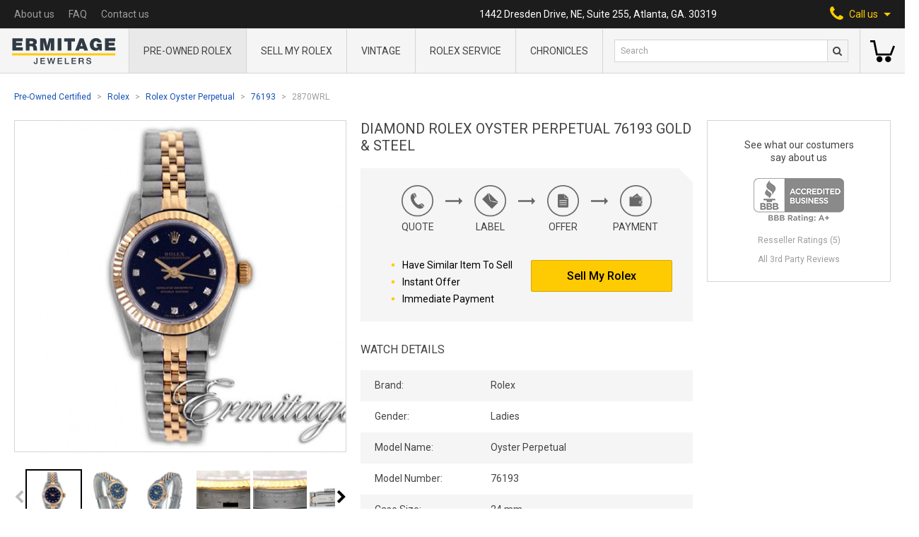

--- FILE ---
content_type: text/html; charset=UTF-8
request_url: https://ermitagejewelers.com/watches/Rolex/Oyster-Perpetual/76193/2870WRL
body_size: 16561
content:
<!doctype html>
<html lang="en">
<head>
    <meta charset="UTF-8">
    <meta name="viewport" content="width=device-width, user-scalable=no, initial-scale=1.0, maximum-scale=1.0, minimum-scale=1.0">
    <meta http-equiv="X-UA-Compatible" content="ie=edge">
    <meta name="csrf-token" content="T8nmeDvV11cYdjLljlrqoKPRR5ME2aLTTjGN74Zy">
    <meta name="sitekey" content="6LdfYQsaAAAAANSzw70lc0FPDoUC36doXOMzyvvr">

    <title>Diamond Rolex Oyster Perpetual 76193 Gold &amp; Steel | Ermitage Jewelers</title>

    <meta name="title" content="Diamond Rolex Oyster Perpetual 76193 Gold &amp; Steel | Ermitage Jewelers">
<meta name="description" content="Authentic Diamond Dial Rolex Oyster Perpetual For Ladies. Visit Pre-Owned Rolex Dealer Online Today. Shop and Save on Rolex 76193.">

<meta property="og:type" content="website">
<meta property="og:url" content="https://ermitagejewelers.com/watches/Rolex/Oyster-Perpetual/76193/2870WRL">
<meta property="og:title" content="Diamond Rolex Oyster Perpetual 76193 Gold &amp; Steel | Ermitage Jewelers">
<meta property="og:description" content="Authentic Diamond Dial Rolex Oyster Perpetual For Ladies. Visit Pre-Owned Rolex Dealer Online Today. Shop and Save on Rolex 76193.">
<meta property="og:image" content="https://ermitagejewelers.com/storage/61670/conversions/Rolex-Oyster Perpetual-76193-2870WRL-thumbnail.jpg?v=1767036623">

<meta property="twitter:card" content="summary_large_image">
<meta property="twitter:url" content="https://ermitagejewelers.com/watches/Rolex/Oyster-Perpetual/76193/2870WRL">
<meta property="twitter:title" content="Diamond Rolex Oyster Perpetual 76193 Gold &amp; Steel | Ermitage Jewelers">
<meta property="twitter:description" content="Authentic Diamond Dial Rolex Oyster Perpetual For Ladies. Visit Pre-Owned Rolex Dealer Online Today. Shop and Save on Rolex 76193.">
<meta property="twitter:image" content="https://ermitagejewelers.com/storage/61670/conversions/Rolex-Oyster Perpetual-76193-2870WRL-thumbnail.jpg?v=1767036623">


<link rel="canonical" href="https://ermitagejewelers.com/watches/Rolex/Oyster-Perpetual/76193/2870WRL">
<script type="application/ld+json">{"@context":"https:\/\/schema.org","@graph":[{"@type":"Organization","name":"Ermitage Jewelers","url":"https:\/\/ermitagejewelers.com","telephone":"1-404-812-3435","logo":"https:\/\/ermitagejewelers.com\/template\/build\/img\/server\/logo@2x.png","image":"https:\/\/ermitagejewelers.com\/template\/build\/img\/server\/logo@2x.png","address":{"@type":"PostalAddress","streetAddress":"1442 Dresden Drive, NE, Suite 255","addressLocality":"Atlanta","addressRegion":"GA","postalCode":"30319","addressCountry":{"@type":"Country","name":"United States"}}},{"@type":"BreadcrumbList","itemListElement":[{"@type":"ListItem","name":"Pre-Owned Certified","item":"https:\/\/ermitagejewelers.com\/watches","position":1},{"@type":"ListItem","name":"Rolex","item":"https:\/\/ermitagejewelers.com\/watches\/Rolex","position":2},{"@type":"ListItem","name":"Rolex Oyster Perpetual","item":"https:\/\/ermitagejewelers.com\/watches\/Rolex\/Oyster-Perpetual","position":3},{"@type":"ListItem","name":"76193","item":"https:\/\/ermitagejewelers.com\/watches\/Rolex\/Oyster-Perpetual\/76193","position":4},{"@type":"ListItem","name":"2870WRL","item":"https:\/\/ermitagejewelers.com\/watches\/Rolex\/Oyster-Perpetual\/76193\/2870WRL","position":5}]},{"@type":"Product","name":"Diamond Rolex Oyster Perpetual 76193 Gold & Steel","sku":"2870WRL","mpn":2870,"url":"https:\/\/ermitagejewelers.com\/watches\/Rolex\/Oyster-Perpetual\/76193\/2870WRL","image":"https:\/\/ermitagejewelers.com\/storage\/61670\/conversions\/Rolex-Oyster Perpetual-76193-2870WRL-thumbnail.jpg?v=1767036623","brand":{"@type":"Brand","name":"Rolex"},"offers":{"@type":"Offer","url":"https:\/\/ermitagejewelers.com\/watches\/Rolex\/Oyster-Perpetual\/76193\/2870WRL","availability":"https:\/\/schema.org\/OutOfStock","itemCondition":"https:\/\/schema.org\/UsedCondition","price":3500,"priceCurrency":"USD","priceValidUntil":"2026-02-19T21:54:28-05:00"}}]}</script>

    <link rel="apple-touch-icon" sizes="60x60" href="https://ermitagejewelers.com/template/build/img/favicon/apple-touch-icon.png">
<link rel="icon" type="image/png" sizes="32x32" href="https://ermitagejewelers.com/template/build/img/favicon/favicon-32x32.png">
<link rel="icon" type="image/png" sizes="16x16" href="https://ermitagejewelers.com/template/build/img/favicon/favicon-16x16.png">
<link rel="manifest" href="https://ermitagejewelers.com/template/build/img/favicon/manifest.json">
<link rel="mask-icon" href="https://ermitagejewelers.com/template/build/img/favicon/safari-pinned-tab.svg" color="#5bbad5">
<link rel="shortcut icon" href="https://ermitagejewelers.com/template/build/img/favicon/favicon.ico">
<meta name="msapplication-config" content="https://ermitagejewelers.com/template/build/img/favicon/browserconfig.xml">
<meta name="theme-color" content="#ffffff">
    <link rel="stylesheet" href="https://maxcdn.bootstrapcdn.com/font-awesome/4.5.0/css/font-awesome.min.css">
    <link href="https://fonts.googleapis.com/css2?family=Roboto:ital,wght@0,300;0,400;0,500;0,700;0,900;1,700&display=swap" rel="stylesheet">
    <link rel="stylesheet" href="/css/build.legacy.css?id=4a91cce283f830a881e1">
    <link rel="stylesheet" href="/css/app.css?id=59d416a8b7981c6e68e7">

        <script src="https://cdn.jsdelivr.net/npm/lightgallery.js@1.1.1/dist/js/lightgallery.min.js" defer></script>
    <script src="https://cdn.jsdelivr.net/npm/js-image-zoom@0.7.0/js-image-zoom.min.js" defer></script>
	<script src="https://cdn.jsdelivr.net/npm/sticksy@0.2.0/dist/sticksy.min.js" defer onload="window.initSticky()"></script>

	<script>
		window.initSticky = () => {
            const stickyEl = new Sticksy('.js-sticky-widget', {
                topSpacing: 20,
				listen: true,
            });

            stickyEl.onStateChanged = function (state) {
                if (state === 'fixed') {
                    stickyEl.nodeRef.classList.add('widget--fixed');
				} else {
                    stickyEl.nodeRef.classList.remove('widget--fixed');
				}
            };
		}
	</script>
        <script src="https://unpkg.com/@popperjs/core@2"></script>
        <script src="https://unpkg.com/tippy.js@6"></script>
    
    <script src="//cdnjs.cloudflare.com/ajax/libs/intl-tel-input/17.0.8/js/intlTelInput.min.js"></script>
    <link rel="stylesheet"
          href="//cdnjs.cloudflare.com/ajax/libs/intl-tel-input/17.0.8/css/intlTelInput.min.css"
          integrity="sha512-yye/u0ehQsrVrfSd6biT17t39Rg9kNc+vENcCXZuMz2a+LWFGvXUnYuWUW6pbfYj1jcBb/C39UZw2ciQvwDDvg=="
          crossorigin="anonymous"/>

    <script async src="https://cdn.jsdelivr.net/gh/alpinejs/alpine@v2.x.x/dist/alpine.min.js" defer></script>

    <script src="/js/alpine.js?id=96f116eb806a88519fd1"></script>

	<script src="//consent.cookiefirst.com/sites/ermitagejewelers.com-92e1f363-cddf-4749-9f73-309849476988/consent.js"></script>

    <!-- Google Tag Manager -->
<script>
    (function(w,d,s,l,i){w[l]=w[l]||[];w[l].push({'gtm.start':
            new Date().getTime(),event:'gtm.js'});var f=d.getElementsByTagName(s)[0],
        j=d.createElement(s),dl=l!='dataLayer'?'&l='+l:'';j.async=true;j.src=
        'https://www.googletagmanager.com/gtm.js?id='+i+dl;f.parentNode.insertBefore(j,f);
    })(window,document,'script','dataLayer','GTM-N2RZ7VM');
</script>
<!-- End Google Tag Manager -->


<script>
dataLayer.push({
  'event': 'view_item',
  'ecommerce': {
    'items': [{"item_name":"Diamond Rolex Oyster Perpetual 76193 Gold & Steel","item_id":3194,"sku":"2870WRL","price":3500,"item_brand":"Rolex","item_model_name":"Oyster Perpetual","item_model_number":"76193"}]
  }
})
</script>
    <script>
        document.addEventListener('DOMContentLoaded', () => detectGoogleMerchant().init());

        function detectGoogleMerchant() {
            return {
                init() {
                    let gadExists = !!this.getParameterByName('gad');
                    let gclidExists = !!this.getParameterByName('gclid');

                    if (gadExists && gclidExists) {
                        this.setCookie('google-merchant', 1, 30);
                    }
                },

                getParameterByName(name) {
                    let url = window.location.href;

                    let regex = new RegExp('[?&]' + name.replace(/[\[\]]/g, '\\$&') + '(=([^&#]*)|&|#|$)'),
                        results = regex.exec(url);

                    if (!results) return null;
                    if (!results[2]) return '';

                    return decodeURIComponent(results[2].replace(/\+/g, ' '));
                },

                setCookie(name, value, days) {
                    let expires = "";

                    if (days) {
                        let date = new Date();
                        date.setTime(date.getTime() + (days * 24 * 60 * 60 * 1000));
                        expires = "; expires=" + date.toUTCString();
                    }
                    document.cookie = name + "=" + value + expires + "; path=/";
                }
            };
        }
    </script>
    <script>
        document.addEventListener('DOMContentLoaded', () => detectFacebook().init());

        function detectFacebook() {
            return {
                init() {
                    let fbclidExists = !!this.getParameterByName('fbclid');

                    if (fbclidExists) {
                        this.setCookie('facebook', 1, 30);
                    }
                },

                getParameterByName(name) {
                    let url = window.location.href;

                    let regex = new RegExp('[?&]' + name.replace(/[\[\]]/g, '\\$&') + '(=([^&#]*)|&|#|$)'),
                        results = regex.exec(url);

                    if (!results) return null;
                    if (!results[2]) return '';

                    return decodeURIComponent(results[2].replace(/\+/g, ' '));
                },

                setCookie(name, value, days) {
                    let expires = "";

                    if (days) {
                        let date = new Date();
                        date.setTime(date.getTime() + (days * 24 * 60 * 60 * 1000));
                        expires = "; expires=" + date.toUTCString();
                    }

                    document.cookie = name + "=" + value + expires + "; path=/";
                }
            };
        }
    </script>
    <script>
        document.addEventListener('DOMContentLoaded', () => detectSource().init());

        function detectSource() {
            return {
                init() {
                    let utmSource = this.getParameterByName('utm_source');

                    if (utmSource) {
                        this.setCookie('utm-source', utmSource, 30);
                    }
                },

                getParameterByName(name) {
                    let url = window.location.href;

                    let regex = new RegExp('[?&]' + name.replace(/[\[\]]/g, '\\$&') + '(=([^&#]*)|&|#|$)'),
                        results = regex.exec(url);

                    if (!results) return null;
                    if (!results[2]) return '';

                    return decodeURIComponent(results[2].replace(/\+/g, ' '));
                },

                setCookie(name, value, days) {
                    let expires = "";

                    if (days) {
                        let date = new Date();
                        date.setTime(date.getTime() + (days * 24 * 60 * 60 * 1000));
                        expires = "; expires=" + date.toUTCString();
                    }
                    document.cookie = name + "=" + value + expires + "; path=/";
                }
            };
        }
    </script>

    <script>
function gtagCallUsClick() {
    dataLayer.push({
        'event': 'call_us_click',
    })
}
</script>
    <script>
function gtagSearchFormSubmit(query, eventCallback) {
    setTimeout(eventCallback, 1000)

    dataLayer.push({
        'event': 'search_form_submit',
        'query': query,
        'eventCallback': eventCallback,
    })
}
</script>
    <script>
    window.affirmConfig = {
        api_key: 'D3RSYIRP6ADI6YW4',
        script: 'https://cdn1.affirm.com/js/v2/affirm.js',
    };
</script></head>
<body>

    <!-- Google Tag Manager (noscript) -->
    <noscript>
        <iframe src="https://www.googletagmanager.com/ns.html?id=GTM-N2RZ7VM"
                height="0" width="0" style="display:none;visibility:hidden"></iframe>
    </noscript>
    <!-- End Google Tag Manager (noscript) -->


    <header class="info-nav-container">
    <nav class="info-nav">
        <ul class="info-nav-menu">
            
              <li class="lg:hidden">
                <a href="https://ermitagejewelers.com"><img src="https://ermitagejewelers.com/template/build/img/server/small-logo-svg.svg" alt="Ermitage Jewelers Logo" width="15"></a>
              </li>
              
                        <li>
                <a href="https://ermitagejewelers.com/about-us" class="info-nav-menu__link">
                    About us
                </a>
            </li>
            <li>
                <a href="https://ermitagejewelers.com/faq" class="info-nav-menu__link">
                    FAQ
                </a>
            </li>
            <li>
                <a href="https://ermitagejewelers.com/contact-us" class="info-nav-menu__link">
                    Contact us
                </a>
            </li>
        </ul>
        <p class="info-nav__address">1442 Dresden Drive, NE, Suite 255, Atlanta, GA. 30319</p>
        <div
            class="info-nav__call-us"
            x-cloak
            x-data="{ openPhonesMenu: false }"
            x-on:click="
                openPhonesMenu = !openPhonesMenu;
                window.gtagCallUsClick();
            "
            x-on:click.away="openPhonesMenu = false"
            x-bind:class="{ 'active': openPhonesMenu }"
        >
            <span>
                <i class="fa fa-phone" aria-hidden="true"></i>
            </span>
            <span>Call us</span>
            <svg xmlns="http://www.w3.org/2000/svg" width="10" height="5" viewBox="0 0 10 5" class="fill-current ml-2">
                <path d="M5 5l5-5H0z" />
            </svg>
            <div class="call-us-menu" x-show.transition="openPhonesMenu">
                <a href="tel:4048123435" class="call-us-menu__link link call_us_phone_click_trigger">
                   404-812-3435
                </a>
            </div>
        </div>
    </nav>
    <a href="#" class="header-logo in-nav">
        <img src="https://ermitagejewelers.com/template/build/img/server/logo-svg.svg" alt="Ermitage Jewelers Logo" class="mx-auto">
    </a>
</header>
    <section class="header-menu" 
  x-data="{tabsSearchShown: false}">
    
        <a href="https://ermitagejewelers.com" class="header-logo">
            <img src="https://ermitagejewelers.com/template/build/img/server/logo-svg.svg" alt="Ermitage Jewelers Logo">
        </a>

    
    <nav class="header-menu-main">
        <div class="header-menu-main__wrap">

            <div 
              class="header-menu-main__item" 
              data-link-parent="https://ermitagejewelers.com/watches/Rolex">
                <a href="https://ermitagejewelers.com/watches/Rolex" class="header-menu-main__item-name">
                  Pre-Owned Rolex
                </a>
            </div>

            <div 
              class="header-menu-main__item" 
              data-link-parent="https://ermitagejewelers.com/Sell-Rolex">
                <a href="https://ermitagejewelers.com/Sell-Rolex" class="header-menu-main__item-name">
                    Sell My Rolex
                </a>
            </div>

            <div 
              class="header-menu-main__item" 
              data-link-parent="https://ermitagejewelers.com/watches/Vintage-Rolex">
                <a href="https://ermitagejewelers.com/watches/Vintage-Rolex" class="header-menu-main__item-name">
                    Vintage
                </a>
            </div>

            <div
              class="header-menu-main__item"
			  data-link-parent="https://ermitagejewelers.com/repair/Rolex"
			>
				<a href="https://ermitagejewelers.com/repair/Rolex" class="header-menu-main__item-name">
					Rolex service
				</a>
            </div>

            <div class="header-menu-main__item ">
              <a
				  href="https://ermitagejewelers.com/chronicles"
				  class="header-menu-main__item-name"
			  >
                Chronicles
              </a>
            </div>

            <div class="header-menu-main__bg"></div>
        </div>
    </nav>

    <section class="header-menu-search">

    <div class="hidden lg:flex w-full">
      <form action="https://ermitagejewelers.com/search" method="GET" onsubmit="gtagSearchFormSubmit(this.q.value, this.form.submit); return false">
          <input type="text" name="q" value="" placeholder="Search" class="header-menu-search__input">
          <button type="submit" class="header-menu-search__btn">
              <i class="fa fa-search"></i>
          </button>
      </form>
    </div>

    <div class="flex items-center justify-center lg:hidden w-full h-full">
        <button
          class="header-menu-search__btn"
          x-on:click="tabsSearchShown = true"
          x-cloak
          x-show="!tabsSearchShown">
           <i class="fa fa-search"></i>
        </button>
        <button
          x-on:click="tabsSearchShown = false"
          x-cloak
          x-show="tabsSearchShown">
          <svg xmlns="http://www.w3.org/2000/svg" viewBox="0 0 512 512" width="24" height="24">
              <path d="M437.019 74.98C388.667 26.628 324.379 0 256 0S123.333 26.628 74.981 74.981C26.629 123.333 0 187.62 0 256.001c0 68.38 26.628 132.668 74.98 181.02C123.332 485.371 187.619 512 255.999 512s132.668-26.628 181.02-74.98C485.371 388.667 512 324.38 512 256s-26.629-132.667-74.981-181.02zm-21.213 340.827C373.12 458.492 316.366 482 255.999 482s-117.121-23.508-159.806-66.193C53.507 373.121 30 316.368 30 256.001S53.509 138.88 96.194 96.194C138.88 53.508 195.633 30 256 30s117.12 23.508 159.807 66.193c88.115 88.118 88.115 231.496-.001 319.614z"></path>
              <path d="M368.854 347.642l-91.641-91.641 91.641-91.641c5.857-5.858 5.857-15.355-.001-21.212-5.857-5.858-15.355-5.858-21.213 0L256 234.788l-91.641-91.641c-5.857-5.858-15.355-5.858-21.213 0-5.858 5.858-5.858 15.355 0 21.213l91.641 91.641-91.641 91.641c-5.858 5.858-5.858 15.355 0 21.213a14.953 14.953 0 0010.606 4.393c3.839 0 7.678-1.464 10.607-4.393L256 277.214l91.641 91.641c2.929 2.929 6.768 4.393 10.607 4.393s7.678-1.464 10.606-4.393c5.858-5.858 5.858-15.355 0-21.213z"></path>
          </svg>
        </button>
    </div>
</section>
    <!--
    <section class="header-menu-signin">
        <a href="#" class="header-menu-signin__link">
            <strong>Sign in</strong>
            <span>My account</span>
        </a>
    </section>
    -->

    
        <section class="header-menu-basket">
            <a
                href="https://ermitagejewelers.com/shopping-cart"
                class="header-menu-basket__link empty"
                data-counter="0"
            >
               <svg xmlns="http://www.w3.org/2000/svg" viewBox="0 0 512 512" width="35" height="35">
                    <path
                        d="M473.7 139.1l-63.4 164.8H153.7L99 30.1H0v41.1h65.3L120.1 345h318.4L512 153.9zM191.7 358.7c-34 0-61.6 27.6-61.6 61.6s27.6 61.6 61.6 61.6 61.6-27.6 61.6-61.6-27.7-61.6-61.6-61.6zM369.6 358.7c-34 0-61.6 27.6-61.6 61.6s27.6 61.6 61.6 61.6 61.6-27.6 61.6-61.6-27.6-61.6-61.6-61.6z" />
                </svg>
            </a>
        </section>

    
    <form
    x-show="tabsSearchShown"
    x-cloak
    action="https://ermitagejewelers.com/search"
    method="GET"
    class="absolute w-full left-0 bottom-0 transform translate-y-full bg-gray-300 flex items-center p-5 border-t border-b border-gray-600"
    onsubmit="gtagSearchFormSubmit(this.q.value, this.form.submit); return false"
>
    <input type="text" name="q" value="" placeholder="Search" class="pl-2 h-8 w-full text-gray-800 border border-solid border-gray-600 bg-white text-xs">
    <button type="submit" class="header-menu-search__btn">
        <i class="fa fa-search"></i>
    </button>
</form>
    
</section>

<div
    class="mobile-menu"
    x-ref="stickyNav"
    x-data="mobileMenu()"
    x-on:scroll.passive.window="scroll"
    x-bind:class="{ 'hidden-menu': sticky }"
>
    <div class="mobile-menu__header">
        <div class="mobile-menu-btn-wrap">
            <div class="menu-btn" x-on:click="menuOpen = !menuOpen" x-cloak>
                <div class="burger"  x-show="!menuOpen">
                  <span class="burger-line"></span>
                  <span class="burger-line"></span>
                </div>
                <svg xmlns="http://www.w3.org/2000/svg" viewBox="0 0 512 512" width="24" height="24" x-show="menuOpen">
                    <path
                        d="M437.019 74.98C388.667 26.628 324.379 0 256 0S123.333 26.628 74.981 74.981C26.629 123.333 0 187.62 0 256.001c0 68.38 26.628 132.668 74.98 181.02C123.332 485.371 187.619 512 255.999 512s132.668-26.628 181.02-74.98C485.371 388.667 512 324.38 512 256s-26.629-132.667-74.981-181.02zm-21.213 340.827C373.12 458.492 316.366 482 255.999 482s-117.121-23.508-159.806-66.193C53.507 373.121 30 316.368 30 256.001S53.509 138.88 96.194 96.194C138.88 53.508 195.633 30 256 30s117.12 23.508 159.807 66.193c88.115 88.118 88.115 231.496-.001 319.614z" />
                    <path
                        d="M368.854 347.642l-91.641-91.641 91.641-91.641c5.857-5.858 5.857-15.355-.001-21.212-5.857-5.858-15.355-5.858-21.213 0L256 234.788l-91.641-91.641c-5.857-5.858-15.355-5.858-21.213 0-5.858 5.858-5.858 15.355 0 21.213l91.641 91.641-91.641 91.641c-5.858 5.858-5.858 15.355 0 21.213a14.953 14.953 0 0010.606 4.393c3.839 0 7.678-1.464 10.607-4.393L256 277.214l91.641 91.641c2.929 2.929 6.768 4.393 10.607 4.393s7.678-1.464 10.606-4.393c5.858-5.858 5.858-15.355 0-21.213z" />
                </svg>
            </div>
            <div class="mobile-serch-btn" x-on:click.away="searchOpen = false" x-cloak>
                <i class="fa fa-search" x-on:click="searchOpen = true" x-show="!searchOpen"></i>
                <svg xmlns="http://www.w3.org/2000/svg" viewBox="0 0 512 512" width="24" height="24"
                    x-on:click="searchOpen = false" x-show="searchOpen">
                    <path
                        d="M437.019 74.98C388.667 26.628 324.379 0 256 0S123.333 26.628 74.981 74.981C26.629 123.333 0 187.62 0 256.001c0 68.38 26.628 132.668 74.98 181.02C123.332 485.371 187.619 512 255.999 512s132.668-26.628 181.02-74.98C485.371 388.667 512 324.38 512 256s-26.629-132.667-74.981-181.02zm-21.213 340.827C373.12 458.492 316.366 482 255.999 482s-117.121-23.508-159.806-66.193C53.507 373.121 30 316.368 30 256.001S53.509 138.88 96.194 96.194C138.88 53.508 195.633 30 256 30s117.12 23.508 159.807 66.193c88.115 88.118 88.115 231.496-.001 319.614z" />
                    <path
                        d="M368.854 347.642l-91.641-91.641 91.641-91.641c5.857-5.858 5.857-15.355-.001-21.212-5.857-5.858-15.355-5.858-21.213 0L256 234.788l-91.641-91.641c-5.857-5.858-15.355-5.858-21.213 0-5.858 5.858-5.858 15.355 0 21.213l91.641 91.641-91.641 91.641c-5.858 5.858-5.858 15.355 0 21.213a14.953 14.953 0 0010.606 4.393c3.839 0 7.678-1.464 10.607-4.393L256 277.214l91.641 91.641c2.929 2.929 6.768 4.393 10.607 4.393s7.678-1.464 10.606-4.393c5.858-5.858 5.858-15.355 0-21.213z" />
                </svg>
                <form
    action="https://ermitagejewelers.com/search"
    method="GET"
    class="mobile-search"
    x-show.transition="searchOpen"
    x-cloak
    onsubmit="gtagSearchFormSubmit(this.q.value, this.form.submit); return false"
>
    <input type="text" name="q" value="" placeholder="Search" class="header-menu-search__input">
    <button type="submit" class="hidden"></button>
</form>

            </div>
        </div>

        <a href="https://ermitagejewelers.com" class="mobile-menu__logo"><img
                src="https://ermitagejewelers.com/template/build/img/server/logo-svg.svg" alt="Ermitage Jewelers Logo"></a>

        <div class="mobile-menu-btn-wrap">

            <a
                href="https://ermitagejewelers.com/shopping-cart"
                class="mobile-menu-basket-link empty "
                data-counter="0"
            >
                <svg xmlns="http://www.w3.org/2000/svg" viewBox="0 0 512 512" width="30" height="30">
                    <path
                        d="M473.7 139.1l-63.4 164.8H153.7L99 30.1H0v41.1h65.3L120.1 345h318.4L512 153.9zM191.7 358.7c-34 0-61.6 27.6-61.6 61.6s27.6 61.6 61.6 61.6 61.6-27.6 61.6-61.6-27.7-61.6-61.6-61.6zM369.6 358.7c-34 0-61.6 27.6-61.6 61.6s27.6 61.6 61.6 61.6 61.6-27.6 61.6-61.6-27.6-61.6-61.6-61.6z" />
                </svg>
            </a>

            <div class="mobile-phone-btn relative" x-on:click.away="phoneOpen = false" x-cloak>
                <i class="fa fa-phone" aria-hidden="true" x-on:click="phoneOpen = true; window.gtagCallUsClick()" x-show="!phoneOpen"></i>
                <svg xmlns="http://www.w3.org/2000/svg" viewBox="0 0 512 512" width="24" height="24"
                    x-on:click="phoneOpen = false" x-show="phoneOpen">
                    <path
                        d="M437.019 74.98C388.667 26.628 324.379 0 256 0S123.333 26.628 74.981 74.981C26.629 123.333 0 187.62 0 256.001c0 68.38 26.628 132.668 74.98 181.02C123.332 485.371 187.619 512 255.999 512s132.668-26.628 181.02-74.98C485.371 388.667 512 324.38 512 256s-26.629-132.667-74.981-181.02zm-21.213 340.827C373.12 458.492 316.366 482 255.999 482s-117.121-23.508-159.806-66.193C53.507 373.121 30 316.368 30 256.001S53.509 138.88 96.194 96.194C138.88 53.508 195.633 30 256 30s117.12 23.508 159.807 66.193c88.115 88.118 88.115 231.496-.001 319.614z" />
                    <path
                        d="M368.854 347.642l-91.641-91.641 91.641-91.641c5.857-5.858 5.857-15.355-.001-21.212-5.857-5.858-15.355-5.858-21.213 0L256 234.788l-91.641-91.641c-5.857-5.858-15.355-5.858-21.213 0-5.858 5.858-5.858 15.355 0 21.213l91.641 91.641-91.641 91.641c-5.858 5.858-5.858 15.355 0 21.213a14.953 14.953 0 0010.606 4.393c3.839 0 7.678-1.464 10.607-4.393L256 277.214l91.641 91.641c2.929 2.929 6.768 4.393 10.607 4.393s7.678-1.464 10.606-4.393c5.858-5.858 5.858-15.355 0-21.213z" />
                </svg>
                <div class="call-us-menu" x-show.transition="phoneOpen">
                <a href="tel:4048123435" class="call-us-menu__link link call_us_phone_click_trigger">
                   404-812-3435
                </a>
                </div>
            </div>
        </div>
    </div>

    <div class="mobile-menu__nav" x-show="menuOpen" x-cloak>

        <div x-data="mobileSubMenu(/watches\/Rolex/.test(location.pathname))">
            <div class="mobile-drop-btn" x-spread="trigger">
                <span class="mobile-menu__nav-item">
                  <span>Pre-Owned Rolex</span>
                    <span class="mobile-menu__arrow"></span>
                </span>
            </div>

            <div class="mobile-drop-block" x-spread="menu">
                <div class="back-btn" x-spread="back">
                    <a href="#" class="mobile-menu__nav-item">
                        <i class="fa fa-angle-left" aria-hidden="true"></i> Back
                    </a>
                </div>
                <div><a href="https://ermitagejewelers.com/watches/Rolex" class="mobile-menu__nav-item">All Rolex</a></div>
                <div><a href="https://ermitagejewelers.com/watches/Rolex/Mens" class="mobile-menu__nav-item">Men's Rolex</a></div>
                <div><a href="https://ermitagejewelers.com/watches/Rolex/Ladies" class="mobile-menu__nav-item">Women's Rolex</a></div>
                <div><a href="https://ermitagejewelers.com/watches/Vintage-Rolex" class="mobile-menu__nav-item">Vintage Rolex</a></div>
                <div><a href="https://ermitagejewelers.com/watches/Rolex/Submariner" class="mobile-menu__nav-item">Rolex Submariner</a></div>
                <div><a href="https://ermitagejewelers.com/watches/Rolex/Day-Date" class="mobile-menu__nav-item">Rolex Day-Date</a></div>
                <div><a href="https://ermitagejewelers.com/watches/Rolex/Yacht-Master-II" class="mobile-menu__nav-item">Rolex Yacht-Master II</a></div>
                <div><a href="https://ermitagejewelers.com/watches/Rolex/Explorer-II" class="mobile-menu__nav-item">Rolex Explorer II</a></div>
                <div><a href="https://ermitagejewelers.com/watches/Rolex/Air-King" class="mobile-menu__nav-item">Rolex Air King</a></div>
                <div><a href="https://ermitagejewelers.com/watches/Rolex/Cellini" class="mobile-menu__nav-item">Rolex Cellini</a></div>
                <div><a href="https://ermitagejewelers.com/watches/Rolex/Date" class="mobile-menu__nav-item">Rolex Date</a></div>
                <div><a href="https://ermitagejewelers.com/watches/Rolex/Datejust" class="mobile-menu__nav-item">Rolex Datejust</a></div>
                <div><a href="https://ermitagejewelers.com/watches/Rolex/Datejust-Turn-O-Graph" class="mobile-menu__nav-item">Rolex Datejust Turn-O-Graph</a></div>
                <div><a href="https://ermitagejewelers.com/watches/Rolex/Daytona" class="mobile-menu__nav-item">Rolex Daytona</a></div>
                <div><a href="https://ermitagejewelers.com/watches/Rolex/Deep-Sea-Dweller" class="mobile-menu__nav-item">Rolex Deepsea Sea-Dweller</a></div>
                <div><a href="https://ermitagejewelers.com/watches/Rolex/Explorer" class="mobile-menu__nav-item">Rolex Explorer</a></div>
                <div><a href="https://ermitagejewelers.com/watches/Rolex/GMT-Master" class="mobile-menu__nav-item">Rolex GMT-Master</a></div>
                <div><a href="https://ermitagejewelers.com/watches/Rolex/GMT-Master-II" class="mobile-menu__nav-item">Rolex GMT-Master II</a></div>
                <div><a href="https://ermitagejewelers.com/watches/Rolex/Oyster-Perpetual" class="mobile-menu__nav-item">Rolex Oyster Perpetual</a></div>
                <div><a href="https://ermitagejewelers.com/watches/Rolex/Sea-Dweller" class="mobile-menu__nav-item">Rolex Sea-Dweller</a></div>
                <div><a href="https://ermitagejewelers.com/watches/Rolex/Sky-Dweller/326934" class="mobile-menu__nav-item">Rolex Sky-Dweller</a></div>
                <div><a href="https://ermitagejewelers.com/watches/Rolex/Yacht-Master" class="mobile-menu__nav-item">Rolex Yacht-Master</a></div>
            </div>

        </div>

        <div class="">
            <a href="https://ermitagejewelers.com/Sell-Rolex" class="mobile-menu__nav-item ">Sell My Rolex</a>
        </div>

        <div class="">
            <a href="https://ermitagejewelers.com/watches/Vintage-Rolex" class="mobile-menu__nav-item ">
              Vintage
            </a>
        </div>

        <div>
			<a href="https://ermitagejewelers.com/repair/Rolex" class="mobile-menu__nav-item">Rolex service</a>
        </div>

        <div class="">
            <a
                href="https://ermitagejewelers.com/chronicles"
                class="mobile-menu__nav-item"
			>
                Chronicles
              </a>
        </div>

        <div class="">
            <a href="https://ermitagejewelers.com/about-us" class="mobile-menu__nav-item">
                About us
            </a>
        </div>

        <div class="">
            <a href="https://ermitagejewelers.com/faq" class="mobile-menu__nav-item">
                FAQ
            </a>
        </div>

        <div class="">
            <a href="https://ermitagejewelers.com/contact-us" class="mobile-menu__nav-item">
                Contact us
            </a>
        </div>

    </div>

</div>

    <main class="fluid-page">

        <section class="breadcrumbs">
    <ul>
                    <li>
                                    <a href="https://ermitagejewelers.com/watches" class="link breadcrumbs__link">Pre-Owned Certified</a>
                            </li>
                    <li>
                                    <a href="https://ermitagejewelers.com/watches/Rolex" class="link breadcrumbs__link">Rolex</a>
                            </li>
                    <li>
                                    <a href="https://ermitagejewelers.com/watches/Rolex/Oyster-Perpetual" class="link breadcrumbs__link">Rolex Oyster Perpetual</a>
                            </li>
                    <li>
                                    <a href="https://ermitagejewelers.com/watches/Rolex/Oyster-Perpetual/76193" class="link breadcrumbs__link">76193</a>
                            </li>
                    <li>
                                    <span class="breadcrumbs__link">2870WRL</span>
                            </li>
            </ul>
</section>


        <section class="product-info-page flex flex-col lg:flex-row">
    <h1 class="info-block-header lg:hidden">Diamond Rolex Oyster Perpetual 76193 Gold &amp; Steel</h1>

    <section class="w-full lg:w-1/3 flex-1 mx-auto lg:pr-5 min-w-0">
	<div class="w-full js-sticky-widget">
		<div class="product-carousel-wrap">

			
			
				<div
					class="w-full h-full"
					x-data="carousel({useLightGallery:true})"
					x-init="carouselInit"
					x-on:change="$dispatch('preview-slide-change', $event.detail)"
					x-on:preview-slide-click.window="scrollToSlide($event.detail)"
				>
					<div class="product-carousel relative">
    <div x-ref="carousel" x-spread="carousel" class="carousel">
        <a
								x-data="zoom()"
								x-on:mouseenter.once="zoomInit"
								class="product-carousel__img gallery-link"
								href="https://ermitagejewelers.com/storage/50681/conversions/Rolex-Oyster Perpetual-76193-2870WRL-optimized.jpg?v=1768076730"
								data-sub-html='Diamond Rolex Oyster Perpetual 76193 Gold &amp; Steel - Photo 1<a class="pin-button" href="https://www.pinterest.com/pin/create/link/?media=https://ermitagejewelers.com/storage/50681/conversions/Rolex-Oyster Perpetual-76193-2870WRL-optimized.jpg?v=1768076730&description=Diamond Rolex Oyster Perpetual 76193 Gold &amp; Steel - Photo 1"><img src="//assets.pinterest.com/images/pidgets/pinit_fg_en_rect_red_20.png" /></a>'>
								<img class="product-photo-zoom" alt="Diamond Rolex Oyster Perpetual 76193 Gold & Steel" data-large="https://ermitagejewelers.com/storage/50681/conversions/Rolex-Oyster Perpetual-76193-2870WRL-optimized.jpg?v=1768076730" title="Diamond Rolex Oyster Perpetual 76193 Gold & Steel" src="https://ermitagejewelers.com/storage/50681/conversions/Rolex-Oyster Perpetual-76193-2870WRL-optimized.jpg?v=1768076730">

							</a>
													<a
								x-data="zoom()"
								x-on:mouseenter.once="zoomInit"
								class="product-carousel__img gallery-link"
								href="https://ermitagejewelers.com/storage/50692/conversions/Rolex-Oyster Perpetual-76193-2870WRL-optimized.jpg?v=1768678259"
								data-sub-html='Diamond Rolex Oyster Perpetual 76193 Gold &amp; Steel - Photo 2<a class="pin-button" href="https://www.pinterest.com/pin/create/link/?media=https://ermitagejewelers.com/storage/50692/conversions/Rolex-Oyster Perpetual-76193-2870WRL-optimized.jpg?v=1768678259&description=Diamond Rolex Oyster Perpetual 76193 Gold &amp; Steel - Photo 2"><img src="//assets.pinterest.com/images/pidgets/pinit_fg_en_rect_red_20.png" /></a>'>
								<img class="product-photo-zoom" alt="Diamond Rolex Oyster Perpetual 76193 Gold & Steel" data-large="https://ermitagejewelers.com/storage/50692/conversions/Rolex-Oyster Perpetual-76193-2870WRL-optimized.jpg?v=1768678259" title="Diamond Rolex Oyster Perpetual 76193 Gold & Steel" src="https://ermitagejewelers.com/storage/50692/conversions/Rolex-Oyster Perpetual-76193-2870WRL-optimized.jpg?v=1768678259">

							</a>
													<a
								x-data="zoom()"
								x-on:mouseenter.once="zoomInit"
								class="product-carousel__img gallery-link"
								href="https://ermitagejewelers.com/storage/50702/conversions/Rolex-Oyster Perpetual-76193-2870WRL-optimized.jpg?v=1768817277"
								data-sub-html='Diamond Rolex Oyster Perpetual 76193 Gold &amp; Steel - Photo 3<a class="pin-button" href="https://www.pinterest.com/pin/create/link/?media=https://ermitagejewelers.com/storage/50702/conversions/Rolex-Oyster Perpetual-76193-2870WRL-optimized.jpg?v=1768817277&description=Diamond Rolex Oyster Perpetual 76193 Gold &amp; Steel - Photo 3"><img src="//assets.pinterest.com/images/pidgets/pinit_fg_en_rect_red_20.png" /></a>'>
								<img class="product-photo-zoom" alt="Diamond Rolex Oyster Perpetual 76193 Gold & Steel" data-large="https://ermitagejewelers.com/storage/50702/conversions/Rolex-Oyster Perpetual-76193-2870WRL-optimized.jpg?v=1768817277" title="Diamond Rolex Oyster Perpetual 76193 Gold & Steel" src="https://ermitagejewelers.com/storage/50702/conversions/Rolex-Oyster Perpetual-76193-2870WRL-optimized.jpg?v=1768817277">

							</a>
													<a
								x-data="zoom()"
								x-on:mouseenter.once="zoomInit"
								class="product-carousel__img gallery-link"
								href="https://ermitagejewelers.com/storage/50713/conversions/Rolex-Oyster Perpetual-76193-2870WRL-optimized.jpg?v=1768821107"
								data-sub-html='Diamond Rolex Oyster Perpetual 76193 Gold &amp; Steel - Photo 4<a class="pin-button" href="https://www.pinterest.com/pin/create/link/?media=https://ermitagejewelers.com/storage/50713/conversions/Rolex-Oyster Perpetual-76193-2870WRL-optimized.jpg?v=1768821107&description=Diamond Rolex Oyster Perpetual 76193 Gold &amp; Steel - Photo 4"><img src="//assets.pinterest.com/images/pidgets/pinit_fg_en_rect_red_20.png" /></a>'>
								<img class="product-photo-zoom" alt="Diamond Rolex Oyster Perpetual 76193 Gold & Steel" data-large="https://ermitagejewelers.com/storage/50713/conversions/Rolex-Oyster Perpetual-76193-2870WRL-optimized.jpg?v=1768821107" title="Diamond Rolex Oyster Perpetual 76193 Gold & Steel" src="https://ermitagejewelers.com/storage/50713/conversions/Rolex-Oyster Perpetual-76193-2870WRL-optimized.jpg?v=1768821107">

							</a>
													<a
								x-data="zoom()"
								x-on:mouseenter.once="zoomInit"
								class="product-carousel__img gallery-link"
								href="https://ermitagejewelers.com/storage/50724/conversions/Rolex-Oyster Perpetual-76193-2870WRL-optimized.jpg?v=1768724937"
								data-sub-html='Diamond Rolex Oyster Perpetual 76193 Gold &amp; Steel - Photo 5<a class="pin-button" href="https://www.pinterest.com/pin/create/link/?media=https://ermitagejewelers.com/storage/50724/conversions/Rolex-Oyster Perpetual-76193-2870WRL-optimized.jpg?v=1768724937&description=Diamond Rolex Oyster Perpetual 76193 Gold &amp; Steel - Photo 5"><img src="//assets.pinterest.com/images/pidgets/pinit_fg_en_rect_red_20.png" /></a>'>
								<img class="product-photo-zoom" alt="Diamond Rolex Oyster Perpetual 76193 Gold & Steel" data-large="https://ermitagejewelers.com/storage/50724/conversions/Rolex-Oyster Perpetual-76193-2870WRL-optimized.jpg?v=1768724937" title="Diamond Rolex Oyster Perpetual 76193 Gold & Steel" src="https://ermitagejewelers.com/storage/50724/conversions/Rolex-Oyster Perpetual-76193-2870WRL-optimized.jpg?v=1768724937">

							</a>
													<a
								x-data="zoom()"
								x-on:mouseenter.once="zoomInit"
								class="product-carousel__img gallery-link"
								href="https://ermitagejewelers.com/storage/50734/conversions/Rolex-Oyster Perpetual-76193-2870WRL-optimized.jpg?v=1768760563"
								data-sub-html='Diamond Rolex Oyster Perpetual 76193 Gold &amp; Steel - Photo 6<a class="pin-button" href="https://www.pinterest.com/pin/create/link/?media=https://ermitagejewelers.com/storage/50734/conversions/Rolex-Oyster Perpetual-76193-2870WRL-optimized.jpg?v=1768760563&description=Diamond Rolex Oyster Perpetual 76193 Gold &amp; Steel - Photo 6"><img src="//assets.pinterest.com/images/pidgets/pinit_fg_en_rect_red_20.png" /></a>'>
								<img class="product-photo-zoom" alt="Diamond Rolex Oyster Perpetual 76193 Gold & Steel" data-large="https://ermitagejewelers.com/storage/50734/conversions/Rolex-Oyster Perpetual-76193-2870WRL-optimized.jpg?v=1768760563" title="Diamond Rolex Oyster Perpetual 76193 Gold & Steel" src="https://ermitagejewelers.com/storage/50734/conversions/Rolex-Oyster Perpetual-76193-2870WRL-optimized.jpg?v=1768760563">

							</a>
													<a
								x-data="zoom()"
								x-on:mouseenter.once="zoomInit"
								class="product-carousel__img gallery-link"
								href="https://ermitagejewelers.com/storage/50744/conversions/Rolex-Oyster Perpetual-76193-2870WRL-optimized.jpg?v=1768075097"
								data-sub-html='Diamond Rolex Oyster Perpetual 76193 Gold &amp; Steel - Photo 7<a class="pin-button" href="https://www.pinterest.com/pin/create/link/?media=https://ermitagejewelers.com/storage/50744/conversions/Rolex-Oyster Perpetual-76193-2870WRL-optimized.jpg?v=1768075097&description=Diamond Rolex Oyster Perpetual 76193 Gold &amp; Steel - Photo 7"><img src="//assets.pinterest.com/images/pidgets/pinit_fg_en_rect_red_20.png" /></a>'>
								<img class="product-photo-zoom" alt="Diamond Rolex Oyster Perpetual 76193 Gold & Steel" data-large="https://ermitagejewelers.com/storage/50744/conversions/Rolex-Oyster Perpetual-76193-2870WRL-optimized.jpg?v=1768075097" title="Diamond Rolex Oyster Perpetual 76193 Gold & Steel" src="https://ermitagejewelers.com/storage/50744/conversions/Rolex-Oyster Perpetual-76193-2870WRL-optimized.jpg?v=1768075097">

							</a>
													<a
								x-data="zoom()"
								x-on:mouseenter.once="zoomInit"
								class="product-carousel__img gallery-link"
								href="https://ermitagejewelers.com/storage/50753/conversions/Rolex-Oyster Perpetual-76193-2870WRL-optimized.jpg?v=1768824896"
								data-sub-html='Diamond Rolex Oyster Perpetual 76193 Gold &amp; Steel - Photo 8<a class="pin-button" href="https://www.pinterest.com/pin/create/link/?media=https://ermitagejewelers.com/storage/50753/conversions/Rolex-Oyster Perpetual-76193-2870WRL-optimized.jpg?v=1768824896&description=Diamond Rolex Oyster Perpetual 76193 Gold &amp; Steel - Photo 8"><img src="//assets.pinterest.com/images/pidgets/pinit_fg_en_rect_red_20.png" /></a>'>
								<img class="product-photo-zoom" alt="Diamond Rolex Oyster Perpetual 76193 Gold & Steel" data-large="https://ermitagejewelers.com/storage/50753/conversions/Rolex-Oyster Perpetual-76193-2870WRL-optimized.jpg?v=1768824896" title="Diamond Rolex Oyster Perpetual 76193 Gold & Steel" src="https://ermitagejewelers.com/storage/50753/conversions/Rolex-Oyster Perpetual-76193-2870WRL-optimized.jpg?v=1768824896">

							</a>
													<a
								x-data="zoom()"
								x-on:mouseenter.once="zoomInit"
								class="product-carousel__img gallery-link"
								href="https://ermitagejewelers.com/storage/50770/conversions/Rolex-Oyster Perpetual-76193-2870WRL-optimized.jpg?v=1768068771"
								data-sub-html='Diamond Rolex Oyster Perpetual 76193 Gold &amp; Steel - Photo 9<a class="pin-button" href="https://www.pinterest.com/pin/create/link/?media=https://ermitagejewelers.com/storage/50770/conversions/Rolex-Oyster Perpetual-76193-2870WRL-optimized.jpg?v=1768068771&description=Diamond Rolex Oyster Perpetual 76193 Gold &amp; Steel - Photo 9"><img src="//assets.pinterest.com/images/pidgets/pinit_fg_en_rect_red_20.png" /></a>'>
								<img class="product-photo-zoom" alt="Diamond Rolex Oyster Perpetual 76193 Gold & Steel" data-large="https://ermitagejewelers.com/storage/50770/conversions/Rolex-Oyster Perpetual-76193-2870WRL-optimized.jpg?v=1768068771" title="Diamond Rolex Oyster Perpetual 76193 Gold & Steel" src="https://ermitagejewelers.com/storage/50770/conversions/Rolex-Oyster Perpetual-76193-2870WRL-optimized.jpg?v=1768068771">

							</a>
													<a
								x-data="zoom()"
								x-on:mouseenter.once="zoomInit"
								class="product-carousel__img gallery-link"
								href="https://ermitagejewelers.com/storage/50783/conversions/Rolex-Oyster Perpetual-76193-2870WRL-optimized.jpg?v=1768727094"
								data-sub-html='Diamond Rolex Oyster Perpetual 76193 Gold &amp; Steel - Photo 10<a class="pin-button" href="https://www.pinterest.com/pin/create/link/?media=https://ermitagejewelers.com/storage/50783/conversions/Rolex-Oyster Perpetual-76193-2870WRL-optimized.jpg?v=1768727094&description=Diamond Rolex Oyster Perpetual 76193 Gold &amp; Steel - Photo 10"><img src="//assets.pinterest.com/images/pidgets/pinit_fg_en_rect_red_20.png" /></a>'>
								<img class="product-photo-zoom" alt="Diamond Rolex Oyster Perpetual 76193 Gold & Steel" data-large="https://ermitagejewelers.com/storage/50783/conversions/Rolex-Oyster Perpetual-76193-2870WRL-optimized.jpg?v=1768727094" title="Diamond Rolex Oyster Perpetual 76193 Gold & Steel" src="https://ermitagejewelers.com/storage/50783/conversions/Rolex-Oyster Perpetual-76193-2870WRL-optimized.jpg?v=1768727094">

							</a>
													<a
								x-data="zoom()"
								x-on:mouseenter.once="zoomInit"
								class="product-carousel__img gallery-link"
								href="https://ermitagejewelers.com/storage/50800/conversions/Rolex-Oyster Perpetual-76193-2870WRL-optimized.jpg?v=1768698609"
								data-sub-html='Diamond Rolex Oyster Perpetual 76193 Gold &amp; Steel - Photo 11<a class="pin-button" href="https://www.pinterest.com/pin/create/link/?media=https://ermitagejewelers.com/storage/50800/conversions/Rolex-Oyster Perpetual-76193-2870WRL-optimized.jpg?v=1768698609&description=Diamond Rolex Oyster Perpetual 76193 Gold &amp; Steel - Photo 11"><img src="//assets.pinterest.com/images/pidgets/pinit_fg_en_rect_red_20.png" /></a>'>
								<img class="product-photo-zoom" alt="Diamond Rolex Oyster Perpetual 76193 Gold & Steel" data-large="https://ermitagejewelers.com/storage/50800/conversions/Rolex-Oyster Perpetual-76193-2870WRL-optimized.jpg?v=1768698609" title="Diamond Rolex Oyster Perpetual 76193 Gold & Steel" src="https://ermitagejewelers.com/storage/50800/conversions/Rolex-Oyster Perpetual-76193-2870WRL-optimized.jpg?v=1768698609">

							</a>
													<a
								x-data="zoom()"
								x-on:mouseenter.once="zoomInit"
								class="product-carousel__img gallery-link"
								href="https://ermitagejewelers.com/storage/50814/conversions/Rolex-Oyster Perpetual-76193-2870WRL-optimized.jpg?v=1768677174"
								data-sub-html='Diamond Rolex Oyster Perpetual 76193 Gold &amp; Steel - Photo 12<a class="pin-button" href="https://www.pinterest.com/pin/create/link/?media=https://ermitagejewelers.com/storage/50814/conversions/Rolex-Oyster Perpetual-76193-2870WRL-optimized.jpg?v=1768677174&description=Diamond Rolex Oyster Perpetual 76193 Gold &amp; Steel - Photo 12"><img src="//assets.pinterest.com/images/pidgets/pinit_fg_en_rect_red_20.png" /></a>'>
								<img class="product-photo-zoom" alt="Diamond Rolex Oyster Perpetual 76193 Gold & Steel" data-large="https://ermitagejewelers.com/storage/50814/conversions/Rolex-Oyster Perpetual-76193-2870WRL-optimized.jpg?v=1768677174" title="Diamond Rolex Oyster Perpetual 76193 Gold & Steel" src="https://ermitagejewelers.com/storage/50814/conversions/Rolex-Oyster Perpetual-76193-2870WRL-optimized.jpg?v=1768677174">

							</a>
    </div>
    <div class="carousel__controls">
        
    </div>
</div>

				</div>

			
		</div>

		
			<div
				class="hidden lg:block mt-5"
				x-data="carousel({ activeIndex: 0 })"
				x-init="carouselInit"
				x-on:preview-slide-click="activeIndex = $event.detail"
				x-on:preview-slide-change.window="activeIndex = $event.detail"
			>
				<div class="product-carousel-navigation">
    <div x-ref="carousel" x-spread="carousel" class="carousel">
        <div
							class="product-carousel-navigation__item"
							x-on:click="$dispatch('preview-slide-click', 0)"
						>
							<div
								class="border-2 border-transparent"
								x-bind:class="{'border-black': activeIndex === 0}"
							>
								<img srcset="https://ermitagejewelers.com/storage/50681/responsive-images/Rolex-Oyster%20Perpetual-76193-2870WRL___thumbnail_640_640.jpg 640w, https://ermitagejewelers.com/storage/50681/responsive-images/Rolex-Oyster%20Perpetual-76193-2870WRL___thumbnail_535_535.jpg 535w, https://ermitagejewelers.com/storage/50681/responsive-images/Rolex-Oyster%20Perpetual-76193-2870WRL___thumbnail_447_447.jpg 447w, https://ermitagejewelers.com/storage/50681/responsive-images/Rolex-Oyster%20Perpetual-76193-2870WRL___thumbnail_374_374.jpg 374w, https://ermitagejewelers.com/storage/50681/responsive-images/Rolex-Oyster%20Perpetual-76193-2870WRL___thumbnail_313_313.jpg 313w" src="https://ermitagejewelers.com/storage/50681/conversions/Rolex-Oyster Perpetual-76193-2870WRL-thumbnail.jpg?v=1768076730" width="640">

							</div>
						</div>
											<div
							class="product-carousel-navigation__item"
							x-on:click="$dispatch('preview-slide-click', 1)"
						>
							<div
								class="border-2 border-transparent"
								x-bind:class="{'border-black': activeIndex === 1}"
							>
								<img srcset="https://ermitagejewelers.com/storage/50692/responsive-images/Rolex-Oyster%20Perpetual-76193-2870WRL___thumbnail_640_640.jpg 640w, https://ermitagejewelers.com/storage/50692/responsive-images/Rolex-Oyster%20Perpetual-76193-2870WRL___thumbnail_535_535.jpg 535w, https://ermitagejewelers.com/storage/50692/responsive-images/Rolex-Oyster%20Perpetual-76193-2870WRL___thumbnail_447_447.jpg 447w, https://ermitagejewelers.com/storage/50692/responsive-images/Rolex-Oyster%20Perpetual-76193-2870WRL___thumbnail_374_374.jpg 374w, https://ermitagejewelers.com/storage/50692/responsive-images/Rolex-Oyster%20Perpetual-76193-2870WRL___thumbnail_313_313.jpg 313w, https://ermitagejewelers.com/storage/50692/responsive-images/Rolex-Oyster%20Perpetual-76193-2870WRL___thumbnail_262_262.jpg 262w" src="https://ermitagejewelers.com/storage/50692/conversions/Rolex-Oyster Perpetual-76193-2870WRL-thumbnail.jpg?v=1768678259" width="640">

							</div>
						</div>
											<div
							class="product-carousel-navigation__item"
							x-on:click="$dispatch('preview-slide-click', 2)"
						>
							<div
								class="border-2 border-transparent"
								x-bind:class="{'border-black': activeIndex === 2}"
							>
								<img srcset="https://ermitagejewelers.com/storage/50702/responsive-images/Rolex-Oyster%20Perpetual-76193-2870WRL___thumbnail_640_640.jpg 640w, https://ermitagejewelers.com/storage/50702/responsive-images/Rolex-Oyster%20Perpetual-76193-2870WRL___thumbnail_535_535.jpg 535w, https://ermitagejewelers.com/storage/50702/responsive-images/Rolex-Oyster%20Perpetual-76193-2870WRL___thumbnail_447_447.jpg 447w, https://ermitagejewelers.com/storage/50702/responsive-images/Rolex-Oyster%20Perpetual-76193-2870WRL___thumbnail_374_374.jpg 374w, https://ermitagejewelers.com/storage/50702/responsive-images/Rolex-Oyster%20Perpetual-76193-2870WRL___thumbnail_313_313.jpg 313w, https://ermitagejewelers.com/storage/50702/responsive-images/Rolex-Oyster%20Perpetual-76193-2870WRL___thumbnail_262_262.jpg 262w" src="https://ermitagejewelers.com/storage/50702/conversions/Rolex-Oyster Perpetual-76193-2870WRL-thumbnail.jpg?v=1768817277" width="640">

							</div>
						</div>
											<div
							class="product-carousel-navigation__item"
							x-on:click="$dispatch('preview-slide-click', 3)"
						>
							<div
								class="border-2 border-transparent"
								x-bind:class="{'border-black': activeIndex === 3}"
							>
								<img srcset="https://ermitagejewelers.com/storage/50713/responsive-images/Rolex-Oyster%20Perpetual-76193-2870WRL___thumbnail_640_640.jpg 640w, https://ermitagejewelers.com/storage/50713/responsive-images/Rolex-Oyster%20Perpetual-76193-2870WRL___thumbnail_535_535.jpg 535w, https://ermitagejewelers.com/storage/50713/responsive-images/Rolex-Oyster%20Perpetual-76193-2870WRL___thumbnail_447_447.jpg 447w, https://ermitagejewelers.com/storage/50713/responsive-images/Rolex-Oyster%20Perpetual-76193-2870WRL___thumbnail_374_374.jpg 374w, https://ermitagejewelers.com/storage/50713/responsive-images/Rolex-Oyster%20Perpetual-76193-2870WRL___thumbnail_313_313.jpg 313w, https://ermitagejewelers.com/storage/50713/responsive-images/Rolex-Oyster%20Perpetual-76193-2870WRL___thumbnail_262_262.jpg 262w, https://ermitagejewelers.com/storage/50713/responsive-images/Rolex-Oyster%20Perpetual-76193-2870WRL___thumbnail_219_219.jpg 219w" src="https://ermitagejewelers.com/storage/50713/conversions/Rolex-Oyster Perpetual-76193-2870WRL-thumbnail.jpg?v=1768821107" width="640">

							</div>
						</div>
											<div
							class="product-carousel-navigation__item"
							x-on:click="$dispatch('preview-slide-click', 4)"
						>
							<div
								class="border-2 border-transparent"
								x-bind:class="{'border-black': activeIndex === 4}"
							>
								<img srcset="https://ermitagejewelers.com/storage/50724/responsive-images/Rolex-Oyster%20Perpetual-76193-2870WRL___thumbnail_640_640.jpg 640w, https://ermitagejewelers.com/storage/50724/responsive-images/Rolex-Oyster%20Perpetual-76193-2870WRL___thumbnail_535_535.jpg 535w, https://ermitagejewelers.com/storage/50724/responsive-images/Rolex-Oyster%20Perpetual-76193-2870WRL___thumbnail_447_447.jpg 447w, https://ermitagejewelers.com/storage/50724/responsive-images/Rolex-Oyster%20Perpetual-76193-2870WRL___thumbnail_374_374.jpg 374w, https://ermitagejewelers.com/storage/50724/responsive-images/Rolex-Oyster%20Perpetual-76193-2870WRL___thumbnail_313_313.jpg 313w, https://ermitagejewelers.com/storage/50724/responsive-images/Rolex-Oyster%20Perpetual-76193-2870WRL___thumbnail_262_262.jpg 262w, https://ermitagejewelers.com/storage/50724/responsive-images/Rolex-Oyster%20Perpetual-76193-2870WRL___thumbnail_219_219.jpg 219w" src="https://ermitagejewelers.com/storage/50724/conversions/Rolex-Oyster Perpetual-76193-2870WRL-thumbnail.jpg?v=1768724937" width="640">

							</div>
						</div>
											<div
							class="product-carousel-navigation__item"
							x-on:click="$dispatch('preview-slide-click', 5)"
						>
							<div
								class="border-2 border-transparent"
								x-bind:class="{'border-black': activeIndex === 5}"
							>
								<img srcset="https://ermitagejewelers.com/storage/50734/responsive-images/Rolex-Oyster%20Perpetual-76193-2870WRL___thumbnail_640_640.jpg 640w, https://ermitagejewelers.com/storage/50734/responsive-images/Rolex-Oyster%20Perpetual-76193-2870WRL___thumbnail_535_535.jpg 535w, https://ermitagejewelers.com/storage/50734/responsive-images/Rolex-Oyster%20Perpetual-76193-2870WRL___thumbnail_448_448.jpg 448w, https://ermitagejewelers.com/storage/50734/responsive-images/Rolex-Oyster%20Perpetual-76193-2870WRL___thumbnail_374_374.jpg 374w, https://ermitagejewelers.com/storage/50734/responsive-images/Rolex-Oyster%20Perpetual-76193-2870WRL___thumbnail_313_313.jpg 313w" src="https://ermitagejewelers.com/storage/50734/conversions/Rolex-Oyster Perpetual-76193-2870WRL-thumbnail.jpg?v=1768760563" width="640">

							</div>
						</div>
											<div
							class="product-carousel-navigation__item"
							x-on:click="$dispatch('preview-slide-click', 6)"
						>
							<div
								class="border-2 border-transparent"
								x-bind:class="{'border-black': activeIndex === 6}"
							>
								<img srcset="https://ermitagejewelers.com/storage/50744/responsive-images/Rolex-Oyster%20Perpetual-76193-2870WRL___thumbnail_640_640.jpg 640w, https://ermitagejewelers.com/storage/50744/responsive-images/Rolex-Oyster%20Perpetual-76193-2870WRL___thumbnail_535_535.jpg 535w, https://ermitagejewelers.com/storage/50744/responsive-images/Rolex-Oyster%20Perpetual-76193-2870WRL___thumbnail_447_447.jpg 447w, https://ermitagejewelers.com/storage/50744/responsive-images/Rolex-Oyster%20Perpetual-76193-2870WRL___thumbnail_374_374.jpg 374w, https://ermitagejewelers.com/storage/50744/responsive-images/Rolex-Oyster%20Perpetual-76193-2870WRL___thumbnail_313_313.jpg 313w, https://ermitagejewelers.com/storage/50744/responsive-images/Rolex-Oyster%20Perpetual-76193-2870WRL___thumbnail_262_262.jpg 262w" src="https://ermitagejewelers.com/storage/50744/conversions/Rolex-Oyster Perpetual-76193-2870WRL-thumbnail.jpg?v=1768075097" width="640">

							</div>
						</div>
											<div
							class="product-carousel-navigation__item"
							x-on:click="$dispatch('preview-slide-click', 7)"
						>
							<div
								class="border-2 border-transparent"
								x-bind:class="{'border-black': activeIndex === 7}"
							>
								<img srcset="https://ermitagejewelers.com/storage/50753/responsive-images/Rolex-Oyster%20Perpetual-76193-2870WRL___thumbnail_640_640.jpg 640w, https://ermitagejewelers.com/storage/50753/responsive-images/Rolex-Oyster%20Perpetual-76193-2870WRL___thumbnail_535_535.jpg 535w, https://ermitagejewelers.com/storage/50753/responsive-images/Rolex-Oyster%20Perpetual-76193-2870WRL___thumbnail_447_447.jpg 447w, https://ermitagejewelers.com/storage/50753/responsive-images/Rolex-Oyster%20Perpetual-76193-2870WRL___thumbnail_374_374.jpg 374w, https://ermitagejewelers.com/storage/50753/responsive-images/Rolex-Oyster%20Perpetual-76193-2870WRL___thumbnail_313_313.jpg 313w, https://ermitagejewelers.com/storage/50753/responsive-images/Rolex-Oyster%20Perpetual-76193-2870WRL___thumbnail_262_262.jpg 262w" src="https://ermitagejewelers.com/storage/50753/conversions/Rolex-Oyster Perpetual-76193-2870WRL-thumbnail.jpg?v=1768824896" width="640">

							</div>
						</div>
											<div
							class="product-carousel-navigation__item"
							x-on:click="$dispatch('preview-slide-click', 8)"
						>
							<div
								class="border-2 border-transparent"
								x-bind:class="{'border-black': activeIndex === 8}"
							>
								<img srcset="https://ermitagejewelers.com/storage/50770/responsive-images/Rolex-Oyster%20Perpetual-76193-2870WRL___thumbnail_640_640.jpg 640w, https://ermitagejewelers.com/storage/50770/responsive-images/Rolex-Oyster%20Perpetual-76193-2870WRL___thumbnail_535_535.jpg 535w, https://ermitagejewelers.com/storage/50770/responsive-images/Rolex-Oyster%20Perpetual-76193-2870WRL___thumbnail_447_447.jpg 447w, https://ermitagejewelers.com/storage/50770/responsive-images/Rolex-Oyster%20Perpetual-76193-2870WRL___thumbnail_374_374.jpg 374w, https://ermitagejewelers.com/storage/50770/responsive-images/Rolex-Oyster%20Perpetual-76193-2870WRL___thumbnail_313_313.jpg 313w, https://ermitagejewelers.com/storage/50770/responsive-images/Rolex-Oyster%20Perpetual-76193-2870WRL___thumbnail_262_262.jpg 262w, https://ermitagejewelers.com/storage/50770/responsive-images/Rolex-Oyster%20Perpetual-76193-2870WRL___thumbnail_219_219.jpg 219w" src="https://ermitagejewelers.com/storage/50770/conversions/Rolex-Oyster Perpetual-76193-2870WRL-thumbnail.jpg?v=1768068771" width="640">

							</div>
						</div>
											<div
							class="product-carousel-navigation__item"
							x-on:click="$dispatch('preview-slide-click', 9)"
						>
							<div
								class="border-2 border-transparent"
								x-bind:class="{'border-black': activeIndex === 9}"
							>
								<img srcset="https://ermitagejewelers.com/storage/50783/responsive-images/Rolex-Oyster%20Perpetual-76193-2870WRL___thumbnail_640_640.jpg 640w, https://ermitagejewelers.com/storage/50783/responsive-images/Rolex-Oyster%20Perpetual-76193-2870WRL___thumbnail_535_535.jpg 535w, https://ermitagejewelers.com/storage/50783/responsive-images/Rolex-Oyster%20Perpetual-76193-2870WRL___thumbnail_448_448.jpg 448w, https://ermitagejewelers.com/storage/50783/responsive-images/Rolex-Oyster%20Perpetual-76193-2870WRL___thumbnail_374_374.jpg 374w, https://ermitagejewelers.com/storage/50783/responsive-images/Rolex-Oyster%20Perpetual-76193-2870WRL___thumbnail_313_313.jpg 313w, https://ermitagejewelers.com/storage/50783/responsive-images/Rolex-Oyster%20Perpetual-76193-2870WRL___thumbnail_262_262.jpg 262w" src="https://ermitagejewelers.com/storage/50783/conversions/Rolex-Oyster Perpetual-76193-2870WRL-thumbnail.jpg?v=1768727094" width="640">

							</div>
						</div>
											<div
							class="product-carousel-navigation__item"
							x-on:click="$dispatch('preview-slide-click', 10)"
						>
							<div
								class="border-2 border-transparent"
								x-bind:class="{'border-black': activeIndex === 10}"
							>
								<img srcset="https://ermitagejewelers.com/storage/50800/responsive-images/Rolex-Oyster%20Perpetual-76193-2870WRL___thumbnail_640_640.jpg 640w, https://ermitagejewelers.com/storage/50800/responsive-images/Rolex-Oyster%20Perpetual-76193-2870WRL___thumbnail_535_535.jpg 535w, https://ermitagejewelers.com/storage/50800/responsive-images/Rolex-Oyster%20Perpetual-76193-2870WRL___thumbnail_448_448.jpg 448w, https://ermitagejewelers.com/storage/50800/responsive-images/Rolex-Oyster%20Perpetual-76193-2870WRL___thumbnail_374_374.jpg 374w, https://ermitagejewelers.com/storage/50800/responsive-images/Rolex-Oyster%20Perpetual-76193-2870WRL___thumbnail_313_313.jpg 313w" src="https://ermitagejewelers.com/storage/50800/conversions/Rolex-Oyster Perpetual-76193-2870WRL-thumbnail.jpg?v=1768698609" width="640">

							</div>
						</div>
											<div
							class="product-carousel-navigation__item"
							x-on:click="$dispatch('preview-slide-click', 11)"
						>
							<div
								class="border-2 border-transparent"
								x-bind:class="{'border-black': activeIndex === 11}"
							>
								<img srcset="https://ermitagejewelers.com/storage/50814/responsive-images/Rolex-Oyster%20Perpetual-76193-2870WRL___thumbnail_640_640.jpg 640w, https://ermitagejewelers.com/storage/50814/responsive-images/Rolex-Oyster%20Perpetual-76193-2870WRL___thumbnail_535_535.jpg 535w, https://ermitagejewelers.com/storage/50814/responsive-images/Rolex-Oyster%20Perpetual-76193-2870WRL___thumbnail_448_448.jpg 448w, https://ermitagejewelers.com/storage/50814/responsive-images/Rolex-Oyster%20Perpetual-76193-2870WRL___thumbnail_374_374.jpg 374w, https://ermitagejewelers.com/storage/50814/responsive-images/Rolex-Oyster%20Perpetual-76193-2870WRL___thumbnail_313_313.jpg 313w, https://ermitagejewelers.com/storage/50814/responsive-images/Rolex-Oyster%20Perpetual-76193-2870WRL___thumbnail_262_262.jpg 262w, https://ermitagejewelers.com/storage/50814/responsive-images/Rolex-Oyster%20Perpetual-76193-2870WRL___thumbnail_219_219.jpg 219w" src="https://ermitagejewelers.com/storage/50814/conversions/Rolex-Oyster Perpetual-76193-2870WRL-thumbnail.jpg?v=1768677174" width="640">

							</div>
						</div>
    </div>
    <div class="carousel__controls">
        <div class="absolute inset-y-0 left-0 hidden md:flex items-center" x-show="!prevDisabled || !nextDisabled">
							<button
    x-bind:disabled="prevDisabled"
    x-spread="prev"
    type="button"
    class="text-gray-800 hover:text-blue-500 relative z-10 p-4 -ml-4 disabled:opacity-25 disabled:pointer-events-none text-xl"
>
    <i class="fa fa-chevron-left" aria-hidden="true"></i>
</button>						</div>

						<div class="absolute inset-y-0 right-0 hidden md:flex items-center" x-show="!prevDisabled || !nextDisabled">
							<button
    x-bind:disabled="nextDisabled"
    x-spread="next"
    type="button"
    class="text-gray-800 hover:text-blue-500 relative z-10 p-4 -mr-4 disabled:opacity-25 disabled:pointer-events-none text-xl"
>
    <i class="fa fa-chevron-right" aria-hidden="true"></i>
</button>						</div>
    </div>
</div>


			</div>

		
			</div>
</section>


    <section class="lg:flex-1 order-2 lg:order-1">
        <p class="info-block-header hidden lg:block">Diamond Rolex Oyster Perpetual 76193 Gold &amp; Steel</p>

        <section class="info-block-text">
<ul class="four-steps text-center">
    <li>
      <figure>
        <img class="retina" srcset="https://ermitagejewelers.com/template/build/img/server/step1@2x.png 2x"
          src="https://ermitagejewelers.com/template/build/img/server/step1.png" alt="">
      </figure>
      <p class="four-steps__label">Quote</p>
    </li>
    <li class="four-steps__arrow"><svg xmlns="http://www.w3.org/2000/svg" viewBox="0 0 405.333 405.333" width="38"
        class="max-w-full text-gray-800">
        <path d="M405.333 202.667L320 117.333v64H0V224h320v64z" fill="#676767" />
      </svg></li>
    <li>
      <figure>
        <img class="retina" srcset="https://ermitagejewelers.com/template/build/img/server/step2@2x.png 2x"
          src="https://ermitagejewelers.com/template/build/img/server/step2.png" alt="">
      </figure>
      <p class="four-steps__label">Label</p>
    </li>
    <li class="four-steps__arrow"><svg xmlns="http://www.w3.org/2000/svg" viewBox="0 0 405.333 405.333" width="38"
        class="max-w-full text-gray-800">
        <path d="M405.333 202.667L320 117.333v64H0V224h320v64z" fill="#676767" />
      </svg></li>
    <li>
      <figure>
        <img class="retina" srcset="https://ermitagejewelers.com/template/build/img/server/step3@2x.png 2x"
          src="https://ermitagejewelers.com/template/build/img/server/step3.png" alt="">
      </figure>
      <p class="four-steps__label">Offer</p>
    </li>
    <li class="four-steps__arrow"><svg xmlns="http://www.w3.org/2000/svg" viewBox="0 0 405.333 405.333" width="38"
        class="max-w-full text-gray-800">
        <path d="M405.333 202.667L320 117.333v64H0V224h320v64z" fill="#676767" />
      </svg></li>
    <li>
      <figure>
        <img class="retina" srcset="https://ermitagejewelers.com/template/build/img/server/step4@2x.png 2x"
          src="https://ermitagejewelers.com/template/build/img/server/step4.png" alt="">
      </figure>
      <p class="four-steps__label">Payment</p>
    </li>
  </ul>
  <div class="text-center flex flex-wrap">
    <div class="w-full sm:w-1/2 lg:w-full xl:w-1/2">
      <ul class="marked-list info-block-text_list">
        <li><span class="info-link">Have Similar Item To Sell</span></li>
        <li><span class="info-link">Instant Offer</span></li>
        <li><span class="info-link">Immediate Payment</span></li>
      </ul>
    </div>
    <div class="w-full sm:w-1/2 lg:w-full lg:mt-4 xl:mt-0 xl:w-1/2 sell-block">
      <a href="https://ermitagejewelers.com/Sell-Rolex" class="btn btn_yellow sell-btn">
        <span class="btn-icon icon-sell"></span>
        <span>Sell My Rolex</span>
      </a>
    </div>
  </div>
  
</section>
        <section class="product-chars">
            <h3 class="info-block-header small">Watch Details</h3>

            <table>
    <tbody>

            <tr>
            <td>Brand:</td>
            <td>Rolex</td>
        </tr>
            <tr>
            <td>Gender:</td>
            <td>Ladies</td>
        </tr>
            <tr>
            <td>Model Name:</td>
            <td>Oyster Perpetual</td>
        </tr>
            <tr>
            <td>Model Number:</td>
            <td>76193</td>
        </tr>
            <tr>
            <td>Case Size:</td>
            <td>24 mm</td>
        </tr>
            <tr>
            <td>Year:</td>
            <td>2003</td>
        </tr>
            <tr>
            <td>Movement:</td>
            <td>Self-Winding, Perpetual, Mechanical, Hour, Minute &amp; Second Hands</td>
        </tr>
            <tr>
            <td>Case:</td>
            <td>Stainless Steel</td>
        </tr>
            <tr>
            <td>Bezel:</td>
            <td>14kt Yellow Gold, Fluted</td>
        </tr>
            <tr>
            <td>Dial:</td>
            <td>Black, Diamonds Markers, Original</td>
        </tr>
            <tr>
            <td>Bracelet:</td>
            <td>18kt Yellow Gold &amp; Stainless Steel, 7 in</td>
        </tr>
            <tr>
            <td>Bracelet Type:</td>
            <td>Jubilee</td>
        </tr>
            <tr>
            <td>Crystal:</td>
            <td>Sapphire</td>
        </tr>
            <tr>
            <td>Condition:</td>
            <td>Excellent</td>
        </tr>
            <tr>
            <td>Accessories:</td>
            <td>Box, Certificate, Booklets, Tag</td>
        </tr>
    
    </tbody>
</table>

            
            <div class="block lg:hidden w-full flex-none mt-6"><div class="contacts-seo-banner sidebar-banner text-center">
    <p class="contacts-seo-banner__title">See what our costumers <br> say about us</p>
    <a 
      href="https://goo.gl/5V9az8" 
      target="_blank" 
      rel="nofollow" 
      class="contacts-seo-banner__img"></a>
    <a 
      rel="nofollow"
      target="_blank"
      href="https://www.resellerratings.com/store/Ermitage_Jewelers" class="link link_gray seo-link">Resseller Ratings (5)</a>
    <a
      rel="nofollow"
      target="_blank" 
      href="https://www.google.com/search?newwindow=1&sxsrf=ALeKk03DvtSo08APOqGg9y2MmjkjHachQQ%3A1607056189548&ei=PbvJX6eIIamTwPAPs-GZoAg&q=ermitage+jewelers+reviews&oq=ermitage+jewelers+reviews&gs_lcp=CgZwc3ktYWIQAzIFCAAQywEyBggAEBYQHjoECAAQR1DXgwVY9YgFYIuLBWgAcAJ4AIABe4gBxAGSAQMxLjGYAQCgAQKgAQGqAQdnd3Mtd2l6yAEIwAEB&sclient=psy-ab&ved=0ahUKEwjnmr_qvrPtAhWpCRAIHbNwBoQQ4dUDCA0&uact=5" class="link link_gray seo-link">All 3rd Party Reviews</a>
</div>

<div class="relative mb-6">
	<script src="https://static.elfsight.com/platform/platform.js" data-use-service-core defer></script>
	<div class="elfsight-app-055e44e1-b366-460e-9826-2cce90294702 product-reviews" data-elfsight-app-lazy></div>
</div></div>
        </section>
    </section>

    <section class="static-sidebar flex lg:flex-col lg:ml-5 order-1 lg:order-last">

        
        <div class="hidden lg:block w-1/3 lg:w-full flex-none pl-5 lg:pl-0"><div class="contacts-seo-banner sidebar-banner text-center">
    <p class="contacts-seo-banner__title">See what our costumers <br> say about us</p>
    <a 
      href="https://goo.gl/5V9az8" 
      target="_blank" 
      rel="nofollow" 
      class="contacts-seo-banner__img"></a>
    <a 
      rel="nofollow"
      target="_blank"
      href="https://www.resellerratings.com/store/Ermitage_Jewelers" class="link link_gray seo-link">Resseller Ratings (5)</a>
    <a
      rel="nofollow"
      target="_blank" 
      href="https://www.google.com/search?newwindow=1&sxsrf=ALeKk03DvtSo08APOqGg9y2MmjkjHachQQ%3A1607056189548&ei=PbvJX6eIIamTwPAPs-GZoAg&q=ermitage+jewelers+reviews&oq=ermitage+jewelers+reviews&gs_lcp=CgZwc3ktYWIQAzIFCAAQywEyBggAEBYQHjoECAAQR1DXgwVY9YgFYIuLBWgAcAJ4AIABe4gBxAGSAQMxLjGYAQCgAQKgAQGqAQdnd3Mtd2l6yAEIwAEB&sclient=psy-ab&ved=0ahUKEwjnmr_qvrPtAhWpCRAIHbNwBoQQ4dUDCA0&uact=5" class="link link_gray seo-link">All 3rd Party Reviews</a>
</div>

<div class="relative mb-6">
	<script src="https://static.elfsight.com/platform/platform.js" data-use-service-core defer></script>
	<div class="elfsight-app-055e44e1-b366-460e-9826-2cce90294702 product-reviews" data-elfsight-app-lazy></div>
</div></div>

    </section>
</section>

    <h2 class="info-block-header mt-6">
        Rolex Oyster Perpetual 76193 or similar watches
    </h2>
    <div class="product-list">

            <div class="product-list-item">
    <div>
        <a href="https://ermitagejewelers.com/watches/Rolex/Datejust/179178/7743" class="product-list-item__image">
            
            <span class="image-wrapper">
              <img alt="Rolex President Ladies Watch 179178 18KT Gold" loading="lazy" srcset="https://ermitagejewelers.com/storage/116271/responsive-images/Rolex-Datejust-179178-7743___thumbnail_639_852.jpg 639w, https://ermitagejewelers.com/storage/116271/responsive-images/Rolex-Datejust-179178-7743___thumbnail_534_712.jpg 534w, https://ermitagejewelers.com/storage/116271/responsive-images/Rolex-Datejust-179178-7743___thumbnail_447_596.jpg 447w, https://ermitagejewelers.com/storage/116271/responsive-images/Rolex-Datejust-179178-7743___thumbnail_374_498.jpg 374w, https://ermitagejewelers.com/storage/116271/responsive-images/Rolex-Datejust-179178-7743___thumbnail_313_417.jpg 313w, https://ermitagejewelers.com/storage/116271/responsive-images/Rolex-Datejust-179178-7743___thumbnail_261_348.jpg 261w, https://ermitagejewelers.com/storage/116271/responsive-images/Rolex-Datejust-179178-7743___thumbnail_219_292.jpg 219w, https://ermitagejewelers.com/storage/116271/responsive-images/Rolex-Datejust-179178-7743___thumbnail_183_244.jpg 183w" src="https://ermitagejewelers.com/storage/116271/conversions/Rolex-Datejust-179178-7743-thumbnail.jpg?v=1765270531" width="639">

            </span>
        </a>
        <a href="https://ermitagejewelers.com/watches/Rolex/Datejust/179178/7743" class="link_blue product-list-item__name">
            <strong>Rolex</strong><br><small>26 mm, Quickset Date, President</small><br><small>Mint Condition</small><br><small>Box</small>
        </a>

                    <p class="product-list-item__price red-text">
                $14,590

                            </p>
        
        
		
		<div
			x-data="window.isViewAffirm()"
			x-init="init()"
			data-amount="1459000"
			data-max-amount="30000"
			x-show="isView"
			class="mb-4 h-8"
			x-cloak
		>
			<p class="affirm-as-low-as text-sm" data-page-type="product" data-amount="1459000"></p>		</div>

        <div class="overflow-hidden">

            <div class="product-list-item__types">

                                    <button
                        x-data="tooltip()"
                        x-init="tooltipInit"
                        class="tooltip-link flex w-6 h-6 items-center justify-center p-1 m-1 bg-gray-400 cursor-pointer"
                        title="Box"
                    >B</button>

                
                
            </div>

        </div>

    </div>
</div>


    <div class="product-list-item">
    <div>
        <a href="https://ermitagejewelers.com/watches/Rolex/Datejust/69173/7884" class="product-list-item__image">
            
            <span class="image-wrapper">
              <img alt="Ladies Rolex Datejust 69173  Diamond Bezel" loading="lazy" srcset="https://ermitagejewelers.com/storage/118874/responsive-images/Rolex-Datejust-69173-7884___thumbnail_639_853.jpg 639w, https://ermitagejewelers.com/storage/118874/responsive-images/Rolex-Datejust-69173-7884___thumbnail_534_712.jpg 534w, https://ermitagejewelers.com/storage/118874/responsive-images/Rolex-Datejust-69173-7884___thumbnail_447_596.jpg 447w, https://ermitagejewelers.com/storage/118874/responsive-images/Rolex-Datejust-69173-7884___thumbnail_374_499.jpg 374w, https://ermitagejewelers.com/storage/118874/responsive-images/Rolex-Datejust-69173-7884___thumbnail_313_417.jpg 313w, https://ermitagejewelers.com/storage/118874/responsive-images/Rolex-Datejust-69173-7884___thumbnail_261_348.jpg 261w, https://ermitagejewelers.com/storage/118874/responsive-images/Rolex-Datejust-69173-7884___thumbnail_219_292.jpg 219w, https://ermitagejewelers.com/storage/118874/responsive-images/Rolex-Datejust-69173-7884___thumbnail_183_244.jpg 183w, https://ermitagejewelers.com/storage/118874/responsive-images/Rolex-Datejust-69173-7884___thumbnail_153_204.jpg 153w" src="https://ermitagejewelers.com/storage/118874/conversions/Rolex-Datejust-69173-7884-thumbnail.jpg?v=1765663090" width="639">

            </span>
        </a>
        <a href="https://ermitagejewelers.com/watches/Rolex/Datejust/69173/7884" class="link_blue product-list-item__name">
            <strong>Rolex</strong><br><small>26 mm, Quickset Date, Jubilee</small><br><small>Excellent Condition</small><br><small>Box</small>
        </a>

                    <p class="product-list-item__price red-text">
                $6,590

                            </p>
        
        
		
		<div
			x-data="window.isViewAffirm()"
			x-init="init()"
			data-amount="659000"
			data-max-amount="30000"
			x-show="isView"
			class="mb-4 h-8"
			x-cloak
		>
			<p class="affirm-as-low-as text-sm" data-page-type="product" data-amount="659000"></p>		</div>

        <div class="overflow-hidden">

            <div class="product-list-item__types">

                                    <button
                        x-data="tooltip()"
                        x-init="tooltipInit"
                        class="tooltip-link flex w-6 h-6 items-center justify-center p-1 m-1 bg-gray-400 cursor-pointer"
                        title="Box"
                    >B</button>

                
                
            </div>

        </div>

    </div>
</div>


<div class="product-list-item">
    <div>
        <a href="https://ermitagejewelers.com/watches/Rolex/Datejust/79174/7809" class="product-list-item__image">
            
            <span class="image-wrapper">
              <img alt="Rolex Datejust 79174 Roman Dial 26 MM" loading="lazy" srcset="https://ermitagejewelers.com/storage/117965/responsive-images/Rolex-Datejust-79174-7809___thumbnail_640_853.jpg 640w, https://ermitagejewelers.com/storage/117965/responsive-images/Rolex-Datejust-79174-7809___thumbnail_535_713.jpg 535w, https://ermitagejewelers.com/storage/117965/responsive-images/Rolex-Datejust-79174-7809___thumbnail_448_597.jpg 448w, https://ermitagejewelers.com/storage/117965/responsive-images/Rolex-Datejust-79174-7809___thumbnail_374_498.jpg 374w, https://ermitagejewelers.com/storage/117965/responsive-images/Rolex-Datejust-79174-7809___thumbnail_313_417.jpg 313w, https://ermitagejewelers.com/storage/117965/responsive-images/Rolex-Datejust-79174-7809___thumbnail_262_349.jpg 262w, https://ermitagejewelers.com/storage/117965/responsive-images/Rolex-Datejust-79174-7809___thumbnail_219_291.jpg 219w, https://ermitagejewelers.com/storage/117965/responsive-images/Rolex-Datejust-79174-7809___thumbnail_183_243.jpg 183w" src="https://ermitagejewelers.com/storage/117965/conversions/Rolex-Datejust-79174-7809-thumbnail.jpg?v=1764192440" width="640">

            </span>
        </a>
        <a href="https://ermitagejewelers.com/watches/Rolex/Datejust/79174/7809" class="link_blue product-list-item__name">
            <strong>Rolex</strong><br><small>26 mm, Quickset Date, Jubilee</small><br><small>Excellent Condition</small><br><small>Box, Certificate</small>
        </a>

                    <p class="product-list-item__price red-text">
                $4,950

                            </p>
        
        
		
		<div
			x-data="window.isViewAffirm()"
			x-init="init()"
			data-amount="495000"
			data-max-amount="30000"
			x-show="isView"
			class="mb-4 h-8"
			x-cloak
		>
			<p class="affirm-as-low-as text-sm" data-page-type="product" data-amount="495000"></p>		</div>

        <div class="overflow-hidden">

            <div class="product-list-item__types">

                                    <button
                        x-data="tooltip()"
                        x-init="tooltipInit"
                        class="tooltip-link flex w-6 h-6 items-center justify-center p-1 m-1 bg-gray-400 cursor-pointer"
                        title="Box"
                    >B</button>

                
                                    <button
                        x-data="tooltip()"
                        x-init="tooltipInit"
                        class="tooltip-link flex w-6 h-6 items-center justify-center p-1 m-1 bg-gray-400 cursor-pointer"
                        title="Certificate"
                    >P</button>
                
            </div>

        </div>

    </div>
</div>


<div class="product-list-item">
    <div>
        <a href="https://ermitagejewelers.com/watches/Rolex/Datejust/79174/7831" class="product-list-item__image">
            
            <span class="image-wrapper">
              <img alt="Rolex Datejust 79174 Roman Dial" loading="lazy" srcset="https://ermitagejewelers.com/storage/117989/responsive-images/Rolex-Datejust-79174-7831___thumbnail_639_853.jpg 639w, https://ermitagejewelers.com/storage/117989/responsive-images/Rolex-Datejust-79174-7831___thumbnail_534_712.jpg 534w, https://ermitagejewelers.com/storage/117989/responsive-images/Rolex-Datejust-79174-7831___thumbnail_447_596.jpg 447w, https://ermitagejewelers.com/storage/117989/responsive-images/Rolex-Datejust-79174-7831___thumbnail_374_499.jpg 374w, https://ermitagejewelers.com/storage/117989/responsive-images/Rolex-Datejust-79174-7831___thumbnail_313_417.jpg 313w, https://ermitagejewelers.com/storage/117989/responsive-images/Rolex-Datejust-79174-7831___thumbnail_261_348.jpg 261w, https://ermitagejewelers.com/storage/117989/responsive-images/Rolex-Datejust-79174-7831___thumbnail_219_292.jpg 219w, https://ermitagejewelers.com/storage/117989/responsive-images/Rolex-Datejust-79174-7831___thumbnail_183_244.jpg 183w" src="https://ermitagejewelers.com/storage/117989/conversions/Rolex-Datejust-79174-7831-thumbnail.jpg?v=1764195067" width="639">

            </span>
        </a>
        <a href="https://ermitagejewelers.com/watches/Rolex/Datejust/79174/7831" class="link_blue product-list-item__name">
            <strong>Rolex</strong><br><small>26 mm, Quickset Date, Jubilee</small><br><small>Excellent Condition</small><br><small>Box, Certificate</small>
        </a>

                    <p class="product-list-item__price red-text">
                $4,950

                            </p>
        
        
		
		<div
			x-data="window.isViewAffirm()"
			x-init="init()"
			data-amount="495000"
			data-max-amount="30000"
			x-show="isView"
			class="mb-4 h-8"
			x-cloak
		>
			<p class="affirm-as-low-as text-sm" data-page-type="product" data-amount="495000"></p>		</div>

        <div class="overflow-hidden">

            <div class="product-list-item__types">

                                    <button
                        x-data="tooltip()"
                        x-init="tooltipInit"
                        class="tooltip-link flex w-6 h-6 items-center justify-center p-1 m-1 bg-gray-400 cursor-pointer"
                        title="Box"
                    >B</button>

                
                                    <button
                        x-data="tooltip()"
                        x-init="tooltipInit"
                        class="tooltip-link flex w-6 h-6 items-center justify-center p-1 m-1 bg-gray-400 cursor-pointer"
                        title="Certificate"
                    >P</button>
                
            </div>

        </div>

    </div>
</div>


<div class="product-list-item">
    <div>
        <a href="https://ermitagejewelers.com/watches/Rolex/Datejust/69173/7834" class="product-list-item__image">
            
            <span class="image-wrapper">
              <img alt="Rolex Datejust 69173  Champagne Diamond Dial" loading="lazy" srcset="https://ermitagejewelers.com/storage/118114/responsive-images/Rolex-Datejust-69173-7834___thumbnail_639_806.jpg 639w, https://ermitagejewelers.com/storage/118114/responsive-images/Rolex-Datejust-69173-7834___thumbnail_534_673.jpg 534w, https://ermitagejewelers.com/storage/118114/responsive-images/Rolex-Datejust-69173-7834___thumbnail_447_563.jpg 447w, https://ermitagejewelers.com/storage/118114/responsive-images/Rolex-Datejust-69173-7834___thumbnail_374_471.jpg 374w, https://ermitagejewelers.com/storage/118114/responsive-images/Rolex-Datejust-69173-7834___thumbnail_313_394.jpg 313w, https://ermitagejewelers.com/storage/118114/responsive-images/Rolex-Datejust-69173-7834___thumbnail_261_329.jpg 261w, https://ermitagejewelers.com/storage/118114/responsive-images/Rolex-Datejust-69173-7834___thumbnail_219_276.jpg 219w, https://ermitagejewelers.com/storage/118114/responsive-images/Rolex-Datejust-69173-7834___thumbnail_183_230.jpg 183w" src="https://ermitagejewelers.com/storage/118114/conversions/Rolex-Datejust-69173-7834-thumbnail.jpg?v=1767035842" width="639">

            </span>
        </a>
        <a href="https://ermitagejewelers.com/watches/Rolex/Datejust/69173/7834" class="link_blue product-list-item__name">
            <strong>Rolex</strong><br><small>26 mm, Quickset Date, Jubilee</small><br><small>Excellent Condition</small><br><small>Box, Certificate</small>
        </a>

                    <p class="product-list-item__price red-text">
                $5,950

                            </p>
        
        
		
		<div
			x-data="window.isViewAffirm()"
			x-init="init()"
			data-amount="595000"
			data-max-amount="30000"
			x-show="isView"
			class="mb-4 h-8"
			x-cloak
		>
			<p class="affirm-as-low-as text-sm" data-page-type="product" data-amount="595000"></p>		</div>

        <div class="overflow-hidden">

            <div class="product-list-item__types">

                                    <button
                        x-data="tooltip()"
                        x-init="tooltipInit"
                        class="tooltip-link flex w-6 h-6 items-center justify-center p-1 m-1 bg-gray-400 cursor-pointer"
                        title="Box"
                    >B</button>

                
                                    <button
                        x-data="tooltip()"
                        x-init="tooltipInit"
                        class="tooltip-link flex w-6 h-6 items-center justify-center p-1 m-1 bg-gray-400 cursor-pointer"
                        title="Certificate"
                    >P</button>
                
            </div>

        </div>

    </div>
</div>


<div class="product-list-item">
    <div>
        <a href="https://ermitagejewelers.com/watches/Rolex/Datejust/78274/7738" class="product-list-item__image">
            
            <span class="image-wrapper">
              <img alt="Rolex Datejust 78274 Stainless Steel" loading="lazy" srcset="https://ermitagejewelers.com/storage/114847/responsive-images/Rolex-Datejust-78274-7738___thumbnail_639_853.jpg 639w, https://ermitagejewelers.com/storage/114847/responsive-images/Rolex-Datejust-78274-7738___thumbnail_534_712.jpg 534w, https://ermitagejewelers.com/storage/114847/responsive-images/Rolex-Datejust-78274-7738___thumbnail_447_596.jpg 447w, https://ermitagejewelers.com/storage/114847/responsive-images/Rolex-Datejust-78274-7738___thumbnail_374_499.jpg 374w, https://ermitagejewelers.com/storage/114847/responsive-images/Rolex-Datejust-78274-7738___thumbnail_313_417.jpg 313w, https://ermitagejewelers.com/storage/114847/responsive-images/Rolex-Datejust-78274-7738___thumbnail_261_348.jpg 261w, https://ermitagejewelers.com/storage/114847/responsive-images/Rolex-Datejust-78274-7738___thumbnail_219_292.jpg 219w, https://ermitagejewelers.com/storage/114847/responsive-images/Rolex-Datejust-78274-7738___thumbnail_183_244.jpg 183w, https://ermitagejewelers.com/storage/114847/responsive-images/Rolex-Datejust-78274-7738___thumbnail_153_204.jpg 153w" src="https://ermitagejewelers.com/storage/114847/conversions/Rolex-Datejust-78274-7738-thumbnail.jpg?v=1763647275" width="639">

            </span>
        </a>
        <a href="https://ermitagejewelers.com/watches/Rolex/Datejust/78274/7738" class="link_blue product-list-item__name">
            <strong>Rolex</strong><br><small>31 mm, Quickset Date, Jubilee</small><br><small>Excellent Condition</small><br><small>Box, Certificate</small>
        </a>

                    <p class="product-list-item__price red-text">
                $7,590

                            </p>
        
        
		
		<div
			x-data="window.isViewAffirm()"
			x-init="init()"
			data-amount="759000"
			data-max-amount="30000"
			x-show="isView"
			class="mb-4 h-8"
			x-cloak
		>
			<p class="affirm-as-low-as text-sm" data-page-type="product" data-amount="759000"></p>		</div>

        <div class="overflow-hidden">

            <div class="product-list-item__types">

                                    <button
                        x-data="tooltip()"
                        x-init="tooltipInit"
                        class="tooltip-link flex w-6 h-6 items-center justify-center p-1 m-1 bg-gray-400 cursor-pointer"
                        title="Box"
                    >B</button>

                
                                    <button
                        x-data="tooltip()"
                        x-init="tooltipInit"
                        class="tooltip-link flex w-6 h-6 items-center justify-center p-1 m-1 bg-gray-400 cursor-pointer"
                        title="Certificate"
                    >P</button>
                
            </div>

        </div>

    </div>
</div>


<div class="product-list-item">
    <div>
        <a href="https://ermitagejewelers.com/watches/Rolex/Datejust/68273/7752" class="product-list-item__image">
                            <span class="sale-label sale-label_product-list">
                    <span>5%</span> OFF
                </span>
            
            <span class="image-wrapper">
              <img alt="Diamond Rolex Datejust 68273 18KT &amp; Steel" loading="lazy" srcset="https://ermitagejewelers.com/storage/114873/responsive-images/Rolex-Datejust-68273-7752___thumbnail_640_853.jpg 640w, https://ermitagejewelers.com/storage/114873/responsive-images/Rolex-Datejust-68273-7752___thumbnail_535_713.jpg 535w, https://ermitagejewelers.com/storage/114873/responsive-images/Rolex-Datejust-68273-7752___thumbnail_447_595.jpg 447w, https://ermitagejewelers.com/storage/114873/responsive-images/Rolex-Datejust-68273-7752___thumbnail_374_498.jpg 374w, https://ermitagejewelers.com/storage/114873/responsive-images/Rolex-Datejust-68273-7752___thumbnail_313_417.jpg 313w, https://ermitagejewelers.com/storage/114873/responsive-images/Rolex-Datejust-68273-7752___thumbnail_262_349.jpg 262w, https://ermitagejewelers.com/storage/114873/responsive-images/Rolex-Datejust-68273-7752___thumbnail_219_291.jpg 219w, https://ermitagejewelers.com/storage/114873/responsive-images/Rolex-Datejust-68273-7752___thumbnail_183_243.jpg 183w" src="https://ermitagejewelers.com/storage/114873/conversions/Rolex-Datejust-68273-7752-thumbnail.jpg?v=1768100799" width="640">

            </span>
        </a>
        <a href="https://ermitagejewelers.com/watches/Rolex/Datejust/68273/7752" class="link_blue product-list-item__name">
            <strong>Rolex</strong><br><small>31 mm, Quickset Date, Jubilee</small><br><small>Mint Condition</small><br><small>Box</small>
        </a>

                    <p class="product-list-item__price red-text">
                $7,950

                                    <span class="product-list-item__old-price">
                        $8,590
                    </span>
                            </p>
        
                    <p class="product-list-item__save">
                You Save: $640
            </p>
        
		
		<div
			x-data="window.isViewAffirm()"
			x-init="init()"
			data-amount="795000"
			data-max-amount="30000"
			x-show="isView"
			class="mb-4 h-8"
			x-cloak
		>
			<p class="affirm-as-low-as text-sm" data-page-type="product" data-amount="795000"></p>		</div>

        <div class="overflow-hidden">

            <div class="product-list-item__types">

                                    <button
                        x-data="tooltip()"
                        x-init="tooltipInit"
                        class="tooltip-link flex w-6 h-6 items-center justify-center p-1 m-1 bg-gray-400 cursor-pointer"
                        title="Box"
                    >B</button>

                
                
            </div>

        </div>

    </div>
</div>


<div class="product-list-item">
    <div>
        <a href="https://ermitagejewelers.com/watches/Rolex/Datejust/178273/7843" class="product-list-item__image">
                            <span class="sale-label sale-label_product-list">
                    <span>5%</span> OFF
                </span>
            
            <span class="image-wrapper">
              <img alt="Rolex Mid-Size Ladies Datejust 178273" loading="lazy" srcset="https://ermitagejewelers.com/storage/116681/responsive-images/Rolex-Datejust-178273-7843___thumbnail_639_853.jpg 639w, https://ermitagejewelers.com/storage/116681/responsive-images/Rolex-Datejust-178273-7843___thumbnail_534_712.jpg 534w, https://ermitagejewelers.com/storage/116681/responsive-images/Rolex-Datejust-178273-7843___thumbnail_447_596.jpg 447w, https://ermitagejewelers.com/storage/116681/responsive-images/Rolex-Datejust-178273-7843___thumbnail_374_499.jpg 374w, https://ermitagejewelers.com/storage/116681/responsive-images/Rolex-Datejust-178273-7843___thumbnail_313_417.jpg 313w, https://ermitagejewelers.com/storage/116681/responsive-images/Rolex-Datejust-178273-7843___thumbnail_261_348.jpg 261w, https://ermitagejewelers.com/storage/116681/responsive-images/Rolex-Datejust-178273-7843___thumbnail_219_292.jpg 219w, https://ermitagejewelers.com/storage/116681/responsive-images/Rolex-Datejust-178273-7843___thumbnail_183_244.jpg 183w, https://ermitagejewelers.com/storage/116681/responsive-images/Rolex-Datejust-178273-7843___thumbnail_153_204.jpg 153w" src="https://ermitagejewelers.com/storage/116681/conversions/Rolex-Datejust-178273-7843-thumbnail.jpg?v=1765222710" width="639">

            </span>
        </a>
        <a href="https://ermitagejewelers.com/watches/Rolex/Datejust/178273/7843" class="link_blue product-list-item__name">
            <strong>Rolex</strong><br><small>31 mm, Quickset Date, Oyster</small><br><small>Mint Condition</small><br><small>Box, Certificate</small>
        </a>

                    <p class="product-list-item__price red-text">
                $10,950

                                    <span class="product-list-item__old-price">
                        $11,590
                    </span>
                            </p>
        
                    <p class="product-list-item__save">
                You Save: $640
            </p>
        
		
		<div
			x-data="window.isViewAffirm()"
			x-init="init()"
			data-amount="1095000"
			data-max-amount="30000"
			x-show="isView"
			class="mb-4 h-8"
			x-cloak
		>
			<p class="affirm-as-low-as text-sm" data-page-type="product" data-amount="1095000"></p>		</div>

        <div class="overflow-hidden">

            <div class="product-list-item__types">

                                    <button
                        x-data="tooltip()"
                        x-init="tooltipInit"
                        class="tooltip-link flex w-6 h-6 items-center justify-center p-1 m-1 bg-gray-400 cursor-pointer"
                        title="Box"
                    >B</button>

                
                                    <button
                        x-data="tooltip()"
                        x-init="tooltipInit"
                        class="tooltip-link flex w-6 h-6 items-center justify-center p-1 m-1 bg-gray-400 cursor-pointer"
                        title="Certificate"
                    >P</button>
                
            </div>

        </div>

    </div>
</div>


<div class="product-list-item">
    <div>
        <a href="https://ermitagejewelers.com/watches/Rolex/Datejust/178383/7705" class="product-list-item__image">
                            <span class="sale-label sale-label_product-list">
                    <span>5%</span> OFF
                </span>
            
            <span class="image-wrapper">
              <img alt="Diamond Rolex Mid-Size Ladies Watch 178383" loading="lazy" srcset="https://ermitagejewelers.com/storage/117042/responsive-images/Rolex-Datejust-178383-7705___thumbnail_640_853.jpg 640w, https://ermitagejewelers.com/storage/117042/responsive-images/Rolex-Datejust-178383-7705___thumbnail_535_713.jpg 535w, https://ermitagejewelers.com/storage/117042/responsive-images/Rolex-Datejust-178383-7705___thumbnail_448_597.jpg 448w, https://ermitagejewelers.com/storage/117042/responsive-images/Rolex-Datejust-178383-7705___thumbnail_374_498.jpg 374w, https://ermitagejewelers.com/storage/117042/responsive-images/Rolex-Datejust-178383-7705___thumbnail_313_417.jpg 313w, https://ermitagejewelers.com/storage/117042/responsive-images/Rolex-Datejust-178383-7705___thumbnail_262_349.jpg 262w, https://ermitagejewelers.com/storage/117042/responsive-images/Rolex-Datejust-178383-7705___thumbnail_219_291.jpg 219w, https://ermitagejewelers.com/storage/117042/responsive-images/Rolex-Datejust-178383-7705___thumbnail_183_243.jpg 183w, https://ermitagejewelers.com/storage/117042/responsive-images/Rolex-Datejust-178383-7705___thumbnail_153_203.jpg 153w" src="https://ermitagejewelers.com/storage/117042/conversions/Rolex-Datejust-178383-7705-thumbnail.jpg?v=1762993895" width="640">

            </span>
        </a>
        <a href="https://ermitagejewelers.com/watches/Rolex/Datejust/178383/7705" class="link_blue product-list-item__name">
            <strong>Rolex</strong><br><small>31 mm, Quickset Date, Jubilee</small><br><small>Mint Condition</small><br><small>Box, Certificate, Tags</small>
        </a>

                    <p class="product-list-item__price red-text">
                $16,590

                                    <span class="product-list-item__old-price">
                        $17,590
                    </span>
                            </p>
        
                    <p class="product-list-item__save">
                You Save: $1,000
            </p>
        
		
		<div
			x-data="window.isViewAffirm()"
			x-init="init()"
			data-amount="1659000"
			data-max-amount="30000"
			x-show="isView"
			class="mb-4 h-8"
			x-cloak
		>
			<p class="affirm-as-low-as text-sm" data-page-type="product" data-amount="1659000"></p>		</div>

        <div class="overflow-hidden">

            <div class="product-list-item__types">

                                    <button
                        x-data="tooltip()"
                        x-init="tooltipInit"
                        class="tooltip-link flex w-6 h-6 items-center justify-center p-1 m-1 bg-gray-400 cursor-pointer"
                        title="Box"
                    >B</button>

                
                                    <button
                        x-data="tooltip()"
                        x-init="tooltipInit"
                        class="tooltip-link flex w-6 h-6 items-center justify-center p-1 m-1 bg-gray-400 cursor-pointer"
                        title="Certificate"
                    >P</button>
                
            </div>

        </div>

    </div>
</div>



        </div>



        <div
    class="my-6 md:my-10"
    x-data="carousel({ recentlyViewed: [] })"
    x-init="carouselInit(statePromise.then((state) => (recentlyViewed = state.recentlyViewed)))"
>
    <template x-if="recentlyViewed.length > 0">
        <div>
            <h3 class="info-block-header">Recently Viewed</h3>

            <div class="relative w-full p-0">
                <div class="recently-viewed-carousel" x-bind:class="{'md:px-8': (!prevDisabled || !nextDisabled)}">
    <div x-ref="carousel" x-spread="carousel" class="carousel">
        <template x-for="item in recentlyViewed" :key="item.id">
                        <div class="product-item">
                            <div class="relative">
                              <template x-if="item.meta && item.meta.off">
                                  <span class="sale-label sale-label_recently-list"> 
                                      <span x-text="item.meta.off"></span>% OFF
                                  </span>
                              </template>

                              <a x-bind:href="item.path" class="product-item__image">
                                  <figure>
                                      <img x-bind:src="item.thumbnail" x-bind:alt="item.heading" loading="lazy">
                                  </figure>
                              </a>

                              <a x-bind:href="item.path" class="link link_blue product-list-item__name" x-text="item.heading"></a>

                              <template x-if="item.meta && item.meta.in_stock && item.meta.price">
                                  <p class="product-list-item__price red-text">
                                      <span x-text="item.meta.price"></span>

                                      <template x-if="item.meta.old_price">
                                          <span class="product-list-item__old-price" x-text="item.meta.old_price"></span>
                                      </template>
                                  </p>
                              </template>

                              <template x-if="item.meta && item.meta.off">
                                  <p class="product-list-item__save">
                                      You Save: <span x-text="item.meta.save"></span>
                                  </p>
                              </template>
                            </div>
                        </div>
                    </template>
    </div>
    <div class="carousel__controls">
        <div class="absolute inset-y-0 left-0 hidden md:flex items-center">
                            <button
    x-bind:disabled="prevDisabled"
    x-spread="prev"
    type="button"
    class="text-gray-800 hover:text-blue-500 relative z-10 p-4 -ml-4 disabled:opacity-25 disabled:pointer-events-none text-xl"
>
    <i class="fa fa-chevron-left" aria-hidden="true"></i>
</button>                        </div>

                        <div class="absolute inset-y-0 right-0 hidden md:flex items-center">
                            <button
    x-bind:disabled="nextDisabled"
    x-spread="next"
    type="button"
    class="text-gray-800 hover:text-blue-500 relative z-10 p-4 -mr-4 disabled:opacity-25 disabled:pointer-events-none text-xl"
>
    <i class="fa fa-chevron-right" aria-hidden="true"></i>
</button>                        </div>
    </div>
</div>

            </div>

        </div>
    </template>
</div>

    </main>

<footer class="footer">
    <div class="site-container site-row-low">
        <div class="footer-navigation">
            <!--
            <ul class="footer-navigation__column">
                <li class="footer-navigation__title">My Account</li>
                <li class="footer-navigation__item"><a href="#">My Orders</a></li>
                <li class="footer-navigation__item"><a href="#">Account Settings</a></li>
                <li class="footer-navigation__item"><a href="#">E-mail Preferences</a></li>
            </ul>
            -->
            <div class="footer-navigation__column flex flex-col lg:flex-row">
              <ul>
                  <li class="footer-navigation__title">Our Policy</li>
                  <li class="footer-navigation__item"><a href="https://ermitagejewelers.com/terms-and-conditions">Terms & Conditions</a></li>
                  <li class="footer-navigation__item"><a href="https://ermitagejewelers.com/privacy">Privacy Policy</a></li>
                  <li class="footer-navigation__item"><a href="https://ermitagejewelers.com/guarantee"> Our Guarantee</a></li>
              </ul>
            </div>
            <div class="footer-navigation__column flex flex-col lg:flex-row">
              <ul class="lg:pr-10">
                  <li class="footer-navigation__title">Store Information</li>
                  <li class="footer-navigation__item">
                      <span class="footer-navigation__icon pl-px">
                          <svg xmlns="http://www.w3.org/2000/svg" width="18" height="18" viewBox="0 0 512 512">
                              <path d="M253.739 512a10.762 10.762 0 01-7.552-3.115c-2.517-2.517-3.627-6.144-2.923-9.621l15.083-75.413c.427-2.091 1.408-3.989 2.923-5.461L427.2 252.459c12.459-12.459 32.789-12.459 45.248 0l30.165 30.165c12.48 12.48 12.48 32.768 0 45.248l-165.93 165.931c-1.472 1.493-3.371 2.496-5.461 2.923l-75.413 15.083a11.43 11.43 0 01-2.07.191zm24.917-80.832l-11.307 56.555 56.555-11.307 163.648-163.648c4.16-4.16 4.16-10.923 0-15.083l-30.165-30.165c-4.16-4.16-10.923-4.16-15.083 0L278.656 431.168zm50.496 55.083h.213-.213zM202.667 448H53.333C23.915 448 0 424.085 0 394.667V117.333C0 87.915 23.915 64 53.333 64H96c5.888 0 10.667 4.779 10.667 10.667S101.888 85.333 96 85.333H53.333c-17.643 0-32 14.357-32 32v277.333c0 17.643 14.357 32 32 32h149.333c5.888 0 10.667 4.779 10.667 10.667S208.555 448 202.667 448zM352 256c-5.888 0-10.667-4.779-10.667-10.667v-128c0-17.643-14.357-32-32-32h-42.667c-5.888 0-10.667-4.779-10.667-10.667S260.779 64 266.667 64h42.667c29.419 0 53.333 23.915 53.333 53.333v128c0 5.888-4.779 10.667-10.667 10.667z"/>
                              <path d="M245.333 128h-128c-17.643 0-32-14.357-32-32V53.333c0-5.888 4.779-10.667 10.667-10.667h33.067C134.016 18.347 155.584 0 181.333 0S228.65 18.347 233.6 42.667h33.067c5.888 0 10.667 4.779 10.667 10.667V96c-.001 17.643-14.358 32-32.001 32zM106.667 64v32c0 5.867 4.8 10.667 10.667 10.667h128c5.867 0 10.667-4.8 10.667-10.667V64h-32c-5.888 0-10.667-4.779-10.667-10.667 0-17.643-14.357-32-32-32s-32 14.357-32 32c0 5.888-4.779 10.667-10.667 10.667h-32zM288 192H74.667C68.779 192 64 187.221 64 181.333s4.779-10.667 10.667-10.667H288c5.888 0 10.667 4.779 10.667 10.667S293.888 192 288 192zM288 256H74.667C68.779 256 64 251.221 64 245.333s4.779-10.667 10.667-10.667H288c5.888 0 10.667 4.779 10.667 10.667S293.888 256 288 256zM288 320H74.667C68.779 320 64 315.221 64 309.333s4.779-10.667 10.667-10.667H288c5.888 0 10.667 4.779 10.667 10.667S293.888 320 288 320z"/>
                          </svg>
                      </span>
                      By Appointment Only
                  </li>
                  <li class="footer-navigation__item">
                      <span class="footer-navigation__icon md:self-start">
                          <svg xmlns="http://www.w3.org/2000/svg" width="27" height="27" viewBox="0 0 255.12 161.57">
                              <path d="M200.266 10.771h-18.85V2.693A2.69 2.69 0 00178.723 0h-18.85a2.69 2.69 0 00-2.693 2.693v8.079H97.939V2.693A2.69 2.69 0 0095.246 0h-18.85a2.69 2.69 0 00-2.693 2.693v8.079h-18.85a2.69 2.69 0 00-2.693 2.693v145.413a2.69 2.69 0 002.693 2.693h145.413a2.69 2.69 0 002.693-2.693V13.464a2.69 2.69 0 00-2.693-2.693zm-37.699-5.385h13.464v16.157h-13.464V5.386zm-83.478 0h13.464v16.157H79.089V5.386zM57.546 16.157h16.157v8.078a2.69 2.69 0 002.693 2.693h18.85a2.69 2.69 0 002.693-2.693v-8.078h59.242v8.078a2.69 2.69 0 002.693 2.693h18.85a2.69 2.69 0 002.693-2.693v-8.078h16.157v24.236H57.546V16.157zm0 140.027V45.778h140.027v110.406H57.546z"/>
                              <path d="M149.103 61.935H76.396V140.029H178.725V61.935h-29.622zm-18.85 5.386h18.85v18.85h-18.85v-18.85zm18.85 43.085h-18.85v-18.85h18.85v18.85zm-43.086-18.85h18.85v18.85h-18.85v-18.85zm0-24.235h18.85v18.85h-18.85v-18.85zm-24.235 0h18.85v18.85h-18.85v-18.85zm0 24.235h18.85v18.85h-18.85v-18.85zm18.85 43.086h-18.85v-18.85h18.85v18.85zm24.235 0h-18.85v-18.85h18.85v18.85zm24.236 0h-18.85v-18.85h18.85v18.85zm24.235 0h-18.85v-18.85h18.85v18.85zm0-24.236h-18.85v-18.85h18.85v18.85zm0-43.085v18.85h-18.85v-18.85h18.85z"/>
                          </svg>
                      </span>
                      Monday&mdash;Friday<br />11 AM&mdash;5 PM EST
                  </li>
              </ul>
              <ul>
                <li class="footer-navigation__title hidden lg:block">&nbsp;</li>
                <li class="footer-navigation__item">
                    <span class="footer-navigation__icon md:self-start">
                        <svg xmlns="http://www.w3.org/2000/svg" width="27" height="27" viewBox="0 0 255.12 161.57">
                            <path d="M195.589 106.381c-9.966 0-19.728-1.556-28.989-4.618-4.515-1.556-9.635-.357-12.611 2.67l-18.342 13.853C114.609 107.061 101.139 93.6 90.05 72.698l13.478-17.909c3.393-3.401 4.609-8.359 3.155-13.011-3.07-9.303-4.635-19.074-4.635-29.023C102.049 5.723 96.326 0 89.294 0H59.531c-7.033 0-12.756 5.723-12.756 12.756 0 82.052 66.762 148.814 148.814 148.814 7.033 0 12.756-5.723 12.756-12.756v-29.678c0-7.032-5.723-12.755-12.756-12.755zm4.252 42.433a4.259 4.259 0 01-4.252 4.252c-77.367 0-140.311-62.944-140.311-140.311a4.259 4.259 0 014.252-4.252h29.763a4.259 4.259 0 014.252 4.252c0 10.859 1.701 21.523 5.034 31.634.493 1.59.094 3.232-1.463 4.847L81.64 69.73a4.25 4.25 0 00-.391 4.49c12.611 24.771 27.926 40.095 52.876 52.876a4.233 4.233 0 004.498-.391l20.936-15.868a4.266 4.266 0 014.329-1.012c10.171 3.359 20.834 5.06 31.702 5.06a4.259 4.259 0 014.252 4.252l-.001 29.677z"/>
                        </svg>
                    </span>
                    <span>
                        <a href="tel:4048123435" class="call_us_footer_phone_click_trigger">404-812-3435</a>
                    </span>
                </li>
              </ul>
            </div>
            <div class="footer-navigation__column footer-navigation__column_social">
                <p class="footer-navigation__title">Connect with us</p>
                <ul class="footer-social-links">
                    <li>
                        <a href="https://www.facebook.com/watchesofatlanta/" rel="nofollow" target="_blank">
                            <svg xmlns="http://www.w3.org/2000/svg" width="30" height="30" viewBox="0 0 455 455">
                                <path d="M0 0v455h455V0H0zm301.004 125.217H265.44c-7.044 0-14.153 7.28-14.153 12.696v36.264h49.647c-1.999 27.807-6.103 53.235-6.103 53.235h-43.798V385h-65.266V227.395h-31.771v-53.029h31.771V131.01c0-7.928-1.606-61.009 66.872-61.009h48.366v55.216z" fill-rule="evenodd" clip-rule="evenodd"/>
                            </svg>
                        </a>
                    </li>
                    <li>
                        <a href="https://www.instagram.com/ermitage_jewelers" rel="nofollow" target="_blank">
                          <svg xmlns="http://www.w3.org/2000/svg" width="30" height="30"  viewBox="0 0 455.73 455.73">
                            <path d="M227.86 182.55c-24.98 0-45.32 20.33-45.32 45.31 0 24.99 20.34 45.33 45.32 45.33 24.99 0 45.32-20.34 45.32-45.33 0-24.98-20.33-45.31-45.32-45.31zm0 0c-24.98 0-45.32 20.33-45.32 45.31 0 24.99 20.34 45.33 45.32 45.33 24.99 0 45.32-20.34 45.32-45.33 0-24.98-20.33-45.31-45.32-45.31zm75.5-73.89H152.37c-24.1 0-43.71 19.61-43.71 43.71v150.99c0 24.1 19.61 43.71 43.71 43.71h150.99c24.1 0 43.71-19.61 43.71-43.71V152.37c0-24.1-19.61-43.71-43.71-43.71zm-75.5 197.69c-43.27 0-78.48-35.21-78.48-78.49 0-43.27 35.21-78.48 78.48-78.48 43.28 0 78.49 35.21 78.49 78.48 0 43.28-35.21 78.49-78.49 78.49zm81.01-140.74c-10.24 0-18.57-8.33-18.57-18.57s8.33-18.57 18.57-18.57 18.57 8.33 18.57 18.57-8.33 18.57-18.57 18.57zm-81.01 16.94c-24.98 0-45.32 20.33-45.32 45.31 0 24.99 20.34 45.33 45.32 45.33 24.99 0 45.32-20.34 45.32-45.33 0-24.98-20.33-45.31-45.32-45.31zm75.5-73.89H152.37c-24.1 0-43.71 19.61-43.71 43.71v150.99c0 24.1 19.61 43.71 43.71 43.71h150.99c24.1 0 43.71-19.61 43.71-43.71V152.37c0-24.1-19.61-43.71-43.71-43.71zm-75.5 197.69c-43.27 0-78.48-35.21-78.48-78.49 0-43.27 35.21-78.48 78.48-78.48 43.28 0 78.49 35.21 78.49 78.48 0 43.28-35.21 78.49-78.49 78.49zm81.01-140.74c-10.24 0-18.57-8.33-18.57-18.57s8.33-18.57 18.57-18.57 18.57 8.33 18.57 18.57-8.33 18.57-18.57 18.57zm-81.01 16.94c-24.98 0-45.32 20.33-45.32 45.31 0 24.99 20.34 45.33 45.32 45.33 24.99 0 45.32-20.34 45.32-45.33 0-24.98-20.33-45.31-45.32-45.31zM0 0v455.73h455.73V0H0zm380.23 303.36c0 42.39-34.48 76.87-76.87 76.87H152.37c-42.39 0-76.87-34.48-76.87-76.87V152.37c0-42.39 34.48-76.87 76.87-76.87h150.99c42.39 0 76.87 34.48 76.87 76.87v150.99zm-76.87-194.7H152.37c-24.1 0-43.71 19.61-43.71 43.71v150.99c0 24.1 19.61 43.71 43.71 43.71h150.99c24.1 0 43.71-19.61 43.71-43.71V152.37c0-24.1-19.61-43.71-43.71-43.71zm-75.5 197.69c-43.27 0-78.48-35.21-78.48-78.49 0-43.27 35.21-78.48 78.48-78.48 43.28 0 78.49 35.21 78.49 78.48 0 43.28-35.21 78.49-78.49 78.49zm81.01-140.74c-10.24 0-18.57-8.33-18.57-18.57s8.33-18.57 18.57-18.57 18.57 8.33 18.57 18.57-8.33 18.57-18.57 18.57zm-81.01 16.94c-24.98 0-45.32 20.33-45.32 45.31 0 24.99 20.34 45.33 45.32 45.33 24.99 0 45.32-20.34 45.32-45.33 0-24.98-20.33-45.31-45.32-45.31zm0 0c-24.98 0-45.32 20.33-45.32 45.31 0 24.99 20.34 45.33 45.32 45.33 24.99 0 45.32-20.34 45.32-45.33 0-24.98-20.33-45.31-45.32-45.31zm0 0c-24.98 0-45.32 20.33-45.32 45.31 0 24.99 20.34 45.33 45.32 45.33 24.99 0 45.32-20.34 45.32-45.33 0-24.98-20.33-45.31-45.32-45.31zm75.5-73.89H152.37c-24.1 0-43.71 19.61-43.71 43.71v150.99c0 24.1 19.61 43.71 43.71 43.71h150.99c24.1 0 43.71-19.61 43.71-43.71V152.37c0-24.1-19.61-43.71-43.71-43.71zm-75.5 197.69c-43.27 0-78.48-35.21-78.48-78.49 0-43.27 35.21-78.48 78.48-78.48 43.28 0 78.49 35.21 78.49 78.48 0 43.28-35.21 78.49-78.49 78.49zm81.01-140.74c-10.24 0-18.57-8.33-18.57-18.57s8.33-18.57 18.57-18.57 18.57 8.33 18.57 18.57-8.33 18.57-18.57 18.57zm-81.01 16.94c-24.98 0-45.32 20.33-45.32 45.31 0 24.99 20.34 45.33 45.32 45.33 24.99 0 45.32-20.34 45.32-45.33 0-24.98-20.33-45.31-45.32-45.31zm0 0c-24.98 0-45.32 20.33-45.32 45.31 0 24.99 20.34 45.33 45.32 45.33 24.99 0 45.32-20.34 45.32-45.33 0-24.98-20.33-45.31-45.32-45.31zm0 0c-24.98 0-45.32 20.33-45.32 45.31 0 24.99 20.34 45.33 45.32 45.33 24.99 0 45.32-20.34 45.32-45.33 0-24.98-20.33-45.31-45.32-45.31zm75.5-73.89H152.37c-24.1 0-43.71 19.61-43.71 43.71v150.99c0 24.1 19.61 43.71 43.71 43.71h150.99c24.1 0 43.71-19.61 43.71-43.71V152.37c0-24.1-19.61-43.71-43.71-43.71zm-75.5 197.69c-43.27 0-78.48-35.21-78.48-78.49 0-43.27 35.21-78.48 78.48-78.48 43.28 0 78.49 35.21 78.49 78.48 0 43.28-35.21 78.49-78.49 78.49zm81.01-140.74c-10.24 0-18.57-8.33-18.57-18.57s8.33-18.57 18.57-18.57 18.57 8.33 18.57 18.57-8.33 18.57-18.57 18.57zm-81.01 16.94c-24.98 0-45.32 20.33-45.32 45.31 0 24.99 20.34 45.33 45.32 45.33 24.99 0 45.32-20.34 45.32-45.33 0-24.98-20.33-45.31-45.32-45.31z"/>
                          </svg>
                        </a>
                    </li>
                    <li>
                        <a href="https://www.pinterest.com/ermitagejewelers9143/" rel="nofollow" target="_blank">
							<svg width="30" height="30" viewBox="0 0 30 30" fill="none" xmlns="http://www.w3.org/2000/svg">
								<rect width="30" height="30" fill="black"/>
								<path d="M15 5C9.47656 5 5 9.47656 5 15C5 19.0938 7.46094 22.6094 10.9844 24.1563C10.9531 23.4609 10.9766 22.6172 11.1563 21.8594C11.3516 21.0469 12.4453 16.4141 12.4453 16.4141C12.4453 16.4141 12.125 15.7734 12.125 14.8359C12.125 13.3516 12.9844 12.25 14.0547 12.25C14.9609 12.25 15.4063 12.9297 15.4063 13.75C15.4063 14.6641 14.8203 16.0312 14.5234 17.2969C14.2734 18.3594 15.0547 19.2188 16.1016 19.2188C18 19.2188 19.2734 16.7891 19.2734 13.9062C19.2734 11.7188 17.7969 10.0781 15.1094 10.0781C12.0781 10.0781 10.1875 12.3359 10.1875 14.8672C10.1875 15.7422 10.4453 16.3516 10.8438 16.8281C11.0313 17.0469 11.0547 17.1328 10.9844 17.3828C10.9375 17.5625 10.8281 18.0078 10.7813 18.1875C10.7109 18.4375 10.5078 18.5313 10.2813 18.4375C8.88281 17.8672 8.23437 16.3359 8.23437 14.6172C8.23437 11.7734 10.6328 8.36719 15.3828 8.36719C19.2031 8.36719 21.7109 11.1328 21.7109 14.0937C21.7109 18.0156 19.5313 20.9453 16.3125 20.9453C15.2344 20.9453 14.2188 20.3594 13.8672 19.7031C13.8672 19.7031 13.2891 22.0078 13.1641 22.4531C12.9531 23.2266 12.5391 23.9922 12.1563 24.5937C13.0547 24.8594 14.0078 25.0078 14.9922 25.0078C20.5156 25.0078 24.9922 20.5313 24.9922 15.0078C25 9.47656 20.5234 5 15 5Z" fill="white"/>
							</svg>
						</a>
                    </li>
                </ul>
            </div>
        </div>
    </div>

    <div class="py-3 border-t border-b border-gray-600 ">
        <div class="site-container flex items-center justify-between">
            <div class="hidden md:block">
                <ul class="info-nav-menu">
                    <li>
                        <a href="https://ermitagejewelers.com/about-us" class="info-nav-menu__link-dark">
                            About us
                        </a>
                    </li>
                    <li>
                        <a href="https://ermitagejewelers.com/faq" class="info-nav-menu__link-dark">
                            FAQ
                        </a>
                    </li>
                    <li>
                        <a href="https://ermitagejewelers.com/contact-us" class="info-nav-menu__link-dark">
                            Contact us
                        </a>
                    </li>
                    <li>
                        <a href="https://ermitagejewelers.com/archive" class="info-nav-menu__link-dark">
                            Sold Watches
                        </a>
                    </li>
                </ul>
            </div>
                          <p class="block text-sm text-gray-800 mx-auto md:mr-0">
                <span>© 2000&mdash;2026</span>
                <a href="https://ermitagejewelers.com/" >Ermitage Jewelers</a>
              </p>
            
        </div>
    </div>
        <div
      class="site-container site-row-low"
      x-data="{ openOnMobile: false }">

        <button
          class="footer-mobile-dropdown-button"
          x-on:click="openOnMobile = !openOnMobile"
          x-bind:class="{ 'active': openOnMobile }">
            <span>
              <i
              x-text="openOnMobile ? 'Less' : 'More'"
              class="not-italic">
              </i> about Ermitage Jewelers
            </span>
            <svg xmlns="http://www.w3.org/2000/svg" width="10" height="10" viewBox="0 0 284.929 284.929">
                <path d="M282.082 76.511l-14.274-14.273c-1.902-1.906-4.093-2.856-6.57-2.856-2.471 0-4.661.95-6.563 2.856L142.466 174.441 30.262 62.241c-1.903-1.906-4.093-2.856-6.567-2.856-2.475 0-4.665.95-6.567 2.856L2.856 76.515C.95 78.417 0 80.607 0 83.082c0 2.473.953 4.663 2.856 6.565l133.043 133.046c1.902 1.903 4.093 2.854 6.567 2.854s4.661-.951 6.562-2.854L282.082 89.647c1.902-1.903 2.847-4.093 2.847-6.565 0-2.475-.945-4.665-2.847-6.571z"/>
            </svg>
        </button>

        <p
        class="text-xs leading-loose text-gray-700"
        x-bind:class="{ 'hidden md:block': !openOnMobile }"
        >Ermitage Jewelers is a retailer of pre-owned luxury Swiss watches. We are not an authorized Rolex SA dealer nor are we an authorized retailer of any other watch or jewelry manufacturer. Datejust, Day-Date President, Presidential, Pearlmaster, Masterpiece, Submariner, Cosmograph Daytona, Explorer, Sea Dweller, GMT Master, Yacht-Master, Sky Dweller, Air King Milgauss, Prince, and Cellini are all registered trademarks of the Rolex Corporation (Rolex USA, Rolex S.A.). The manufacturer's warranty will not apply to watches sold by Ermitage Jewelers and Ermitage Jewelers is not an authorized dealer of any brands. All warranties are provided solely by Ermitage Jewelers. All trademarked names, brands and models, mentioned on this site are the sole property of their respective trademark owners. This site, including its owners, operators, and developers, is not affiliated with nor endorsed by ANY watch or jewelry manufacturer brand or any subsidiaries thereof, in any way.</p>
    </div>
    </footer>


<script>
    function locationMatchesRegexp(el) {
        return el.dataset.linkParentRegexp
            ? new RegExp(el.dataset.linkParentRegexp).test(location.pathname)
            : false
    }

    function highlightLinks(pathname, className) {
        document.querySelectorAll('[data-link-parent$="' + pathname + '"]:not([data-link-ignore])').forEach(el => el.classList.add('link-parent--' + className))
        document.querySelectorAll('a[href$="' + pathname + '"]:not([data-link-ignore])').forEach(el => el.classList.add('link--' + className))
        document.querySelectorAll('[data-link-parent-regexp]:not([data-link-ignore])').forEach(el => locationMatchesRegexp(el) && el.classList.add('link-parent--' + className))
    }

    function highlightActiveLinks() {
        const segments = location.pathname.split('/').filter(segment => segment)

        highlightLinks(location.pathname, 'active-exact')

        while (segments.length > 2) {
            segments.pop()
            highlightLinks('/' + segments.join('/'), 'active')
        }
    }

    highlightActiveLinks()
</script>


<script defer src="https://static.cloudflareinsights.com/beacon.min.js/vcd15cbe7772f49c399c6a5babf22c1241717689176015" integrity="sha512-ZpsOmlRQV6y907TI0dKBHq9Md29nnaEIPlkf84rnaERnq6zvWvPUqr2ft8M1aS28oN72PdrCzSjY4U6VaAw1EQ==" data-cf-beacon='{"version":"2024.11.0","token":"1258538557824b3080f763489ebcb227","r":1,"server_timing":{"name":{"cfCacheStatus":true,"cfEdge":true,"cfExtPri":true,"cfL4":true,"cfOrigin":true,"cfSpeedBrain":true},"location_startswith":null}}' crossorigin="anonymous"></script>
</body>
</html>


--- FILE ---
content_type: application/javascript; charset=utf-8
request_url: https://ermitagejewelers.com/js/alpine.js?id=96f116eb806a88519fd1
body_size: 2847
content:
/* eslint-disable no-unused-vars */

const statePromise = fetch('/state').then((response) => response.json())

function dispatchAlpineEvent(component, event, detail) {
  component.$el.dispatchEvent(new CustomEvent(event, { detail, bubbles: true }))
}

function defaultActiveMenuId() {
  return /^\/repair/.test(location.pathname) ? 'repair' : 'pre-owned'
}

function mobileMenu() {
  return {
    menuOpen: false,
    searchOpen: false,
    phoneOpen: false,
    lastScrollTop: 0,
    sticky: false,
    scroll() {
      const scrollTop = window.scrollY

      if (scrollTop < 0 || Math.abs(scrollTop - this.lastScrollTop) < 180) {
        return
      }

      this.sticky = !this.menuOpen && scrollTop >= this.lastScrollTop

      this.lastScrollTop = scrollTop
    },
  }
}

function mobileSubMenu(submenuOpen = false) {
  return {
    submenuOpen,
    closeMenu: function () {
      this.submenuOpen = false
    },
    trigger: {
      ['x-on:click.prevent']() {
        this.submenuOpen = !this.submenuOpen
      },
    },
    menu: {
      ['x-show']() {
        return this.submenuOpen
      },
    },
    back: {
      ['x-on:click.prevent']() {
        this.submenuOpen = false
      },
    },
  }
}

function carousel(data) {
  return {
    scrollMode: 'screen', // item | screen
    padding: 20,

    ...data,

    prevDisabled: true,
    nextDisabled: false,

    slideIndex: 0,
    screenIndex: 0,
    slidesCount: 0,
    screensCount: 0,

    carouselProps() {
      return {
        slides: this.resolveSlides(),
        screens: this.resolveScreens(),
        scrollLeft: this.$refs.carousel.scrollLeft,
        scrollWidth: this.$refs.carousel.scrollWidth,
        clientWidth: this.$refs.carousel.clientWidth,
      }
    },

    buttonsVisible() {
      return this.scrollMode === 'slide' ? this.slidesCount > 1 : this.screensCount > 1
    },

    resolveSlides() {
      return Array.from(this.$refs.carousel.children).filter((el) => el.tagName !== 'TEMPLATE')
    },

    /**
     * Returns the first slide of each screen.
     */
    resolveScreens() {
      const slides = this.resolveSlides()
      const offset = this.$refs.carousel.offsetLeft
      const screenWidth = this.$refs.carousel.clientWidth
      const screensCount = Math.ceil(this.$refs.carousel.scrollWidth / this.$refs.carousel.clientWidth)

      if (!screensCount) {
        return []
      }

      return Array(screensCount)
        .fill(null)
        .map((_, index) => slides.find((slide) => slide.offsetLeft - offset + this.padding >= index * screenWidth))
    },

    resolveSlideIndex() {
      const props = this.$refs.carousel

      return this.resolveSlides().findIndex((slide) => slide.offsetLeft - props.offsetLeft >= props.scrollLeft)
    },

    resolveScreenIndex() {
      const screens = this.resolveScreens()
      const props = this.$refs.carousel

      if (props.scrollLeft + props.clientWidth >= props.scrollWidth) {
        return screens.length - 1
      }

      for (let index = 0; index < screens.length - 1; index++) {
        if (
          props.scrollLeft >= screens[index].offsetLeft - props.offsetLeft &&
          props.scrollLeft < screens[index + 1].offsetLeft - props.offsetLeft
        ) {
          return index
        }
      }

      return 0
    },

    updateState() {
      const props = this.carouselProps()

      this.slidesCount = props.slides.length
      this.screensCount = props.screens.length

      const prevIndex = this.slideIndex
      const nextIndex = this.resolveSlideIndex()

      this.slideIndex = nextIndex
      this.screenIndex = this.resolveScreenIndex()

      if (prevIndex !== nextIndex) {
        dispatchAlpineEvent(this, 'change', nextIndex)
      }

      this.prevDisabled = props.scrollLeft === 0
      this.nextDisabled = props.scrollLeft >= props.scrollWidth - props.clientWidth
    },

    scrollTo(left) {
      this.$refs.carousel.scrollTo({ left, behavior: 'smooth' })
    },

    scrollAdvance(advance) {
      if (this.scrollMode === 'item') {
        this.scrollToSlide(this.slideIndex + advance)
      } else if (this.scrollMode === 'screen') {
        this.scrollToScreen(this.screenIndex + advance)
      }
    },

    scrollToSlide(index) {
      const props = this.$refs.carousel
      const slides = this.resolveSlides()

      if (slides[index]) {
        this.scrollTo(slides[index].offsetLeft - props.offsetLeft)
      }
    },

    scrollToScreen(index) {
      const props = this.$refs.carousel
      const screens = this.resolveScreens()

      if (screens[index]) {
        this.scrollTo(screens[index].offsetLeft - props.offsetLeft)
      }
    },

    carouselInit(promise = Promise.resolve(null)) {
      promise.then((data) => {
        // if data is empty, no re-renders will happen, so $nextTick won't be called
        // but setTimeout will be.
        const nextTick = data ? this.$nextTick : (cb) => setTimeout(cb, 0)

        nextTick(() => {
          this.updateState()

          if (this.useLightGallery && typeof window.lightGallery === 'function') {
            window.lightGallery(this.$refs.carousel, {
              selector: '.gallery-link',
              download: false,
              actualSize: false,
            })
          }
        })
      })
    },

    carousel: {
      ['x-on:scroll.passive.debounce.50']() {
        this.updateState()
      },
    },

    next: {
      ['x-on:click']() {
        this.scrollAdvance(1)
      },
      ['x-show']() {
        return this.buttonsVisible()
      },
    },

    prev: {
      ['x-on:click']() {
        this.scrollAdvance(-1)
      },
      ['x-show']() {
        return this.buttonsVisible()
      },
    },
  }
}

function accordion() {
  return {
    expanded: false,

    expand(initialExpanded = true) {
      this.expanded = initialExpanded

      this.$refs.target.style.height = 'auto'

      this.$nextTick(() => {
        const height = `${this.$refs.target.clientHeight}px`

        this.$refs.target.style.height = '0px'

        requestAnimationFrame(() => {
          this.$refs.target.style.height = height
        })
      })
    },

    collapse() {
      this.$refs.target.style.height = '0px'

      this.$refs.target.addEventListener('transitionend', () => (this.expanded = false), { once: true })
    },
    toggle() {
      this.expanded ? this.collapse() : this.expand()
    },
  }
}

function zoom(options) {
  return {
    zoomOptions: {
      ...options,
      offset: { vertical: 0, horizontal: 20 },
    },

    zoomInit() {
      if (typeof window.ImageZoom === 'function') {
        new window.ImageZoom(this.$el, this.zoomOptions)
      }
    },
  }
}

function tooltip(options) {
  return {
    tooltipOptions: {
      ...options,
      arrow: `<svg viewBox="0 0 64 20" width="23" height="23" fill-rule="evenodd" clip-rule="evenodd" stroke-linejoin="round" stroke-miterlimit="1.414">
                <path d="M0 19.986s12.12 1.171 21.099-11.081c8.723-11.906 12.895-11.963 21.842 0C52.148 21.214 64 19.986 64 19.986H0z"/>
            </svg>`,
      placement: 'bottom',
      content: (reference) => reference.getAttribute('title'),
    },
    tooltipInit() {
      if (typeof window.tippy === 'function') {
        tippy(this.$el, this.tooltipOptions)
        this.$el.setAttribute('title', '')
      }
    },
  }
}

function headerSubMenu() {
  return {
    expanded: false,
    trigger: {
      ['x-on:mouseenter']() {
        this.expanded = true
      },
      ['x-on:mouseleave']() {
        this.expanded = false
      },
      ['x-bind:class']() {
        return this.expanded ? 'expanded' : ''
      },
      ['x-on:click.away']() {
        this.expanded = false
      },
    },
    triggertouch: {
      ['x-on:touchstart']() {
        this.expanded = !this.expanded
      },
    },
    submenu: {
      ['x-on:mouseleave']() {
        this.expanded = false
      },
      ['x-show.transition.opacity']() {
        return this.expanded
      },
    },
  }
}

window.phoneInput = function(originalInputName = null) {
  return {
    inputEl: null,
    formatIntlTelInput() {
      if (typeof intlTelInputUtils !== 'undefined') {
        const currentText = this.inputEl.getNumber(
            intlTelInputUtils.numberFormat.E164,
        )
        if (typeof currentText === 'string') {
          this.inputEl.setNumber(currentText)
        }
      }
    },
    inputInit() {
      if (originalInputName) {
        this.$el.value = document.getElementById(originalInputName).value;
      }

      const el = this.$el

      el.addEventListener('input', (event) => {
        event.target.value = String(event.target.value).replace(
            /[^\d-+ ]/g,
            '',
        )

        window.dispatchEvent(new CustomEvent('phone:chane', {
          detail: {
            value: this.inputEl.getNumber()
          }
        }))
      })

      if (typeof window.intlTelInput === 'function') {
        this.inputEl = window.intlTelInput(el, {
          utilsScript:
              'https://cdnjs.cloudflare.com/ajax/libs/intl-tel-input/17.0.18/js/utils.min.js',
          nationalMode: false,
          formatOnDisplay: true,
          autoHideDialCode: true,
          separateDialCode: true,
          dropdownContainer: el.parentElement,
          initialCountry: 'auto',
          geoIpLookup: (callback) => {
            fetch('https://ipinfo.io', {
              headers: {
                'Content-Type': 'application/json',
                'Accept': 'application/json',
              }
            })
                .then((response) => response.json())
                .then((data) => callback(data.country))
                .catch(() => callback('us'))
          },
        })
      }
    },
  }
}

window.getCountryCode = async () => {
    const localStorageCountry = JSON.parse(localStorage.getItem('country') || '{}');

    if (localStorageCountry.hasOwnProperty('code') && localStorageCountry.expiration > new Date().getTime()) {
        return localStorageCountry.code;
    }

    let countryCode = null;

    await fetch('https://ipinfo.io', {
        headers: {
            'Content-Type': 'application/json',
            'Accept': 'application/json',
        },
    })
        .then((response) => response.json())
        .then((data) => {
            countryCode = data.country;

            localStorage.setItem('country', JSON.stringify({
                code: countryCode,
                expiration: new Date().getTime() + (8 * 60 * 60 * 1000),
            }));
        })
        .catch(() => countryCode = 'us');

    return countryCode;
};

window.isViewAffirm = () => {
    return {
        amount: 0,
        maxAmount: 0,
        countryCode: '',

        async init() {
            this.amount = parseFloat(this.$el.dataset.amount);
            this.maxAmount = parseFloat(this.$el.dataset.maxAmount);

            this.countryCode = await window.getCountryCode();
        },

        get isView() {
            if (this.countryCode !== 'US') {
                return false;
            }

            return this.amount <= (this.maxAmount * 100);
        },
    };
};